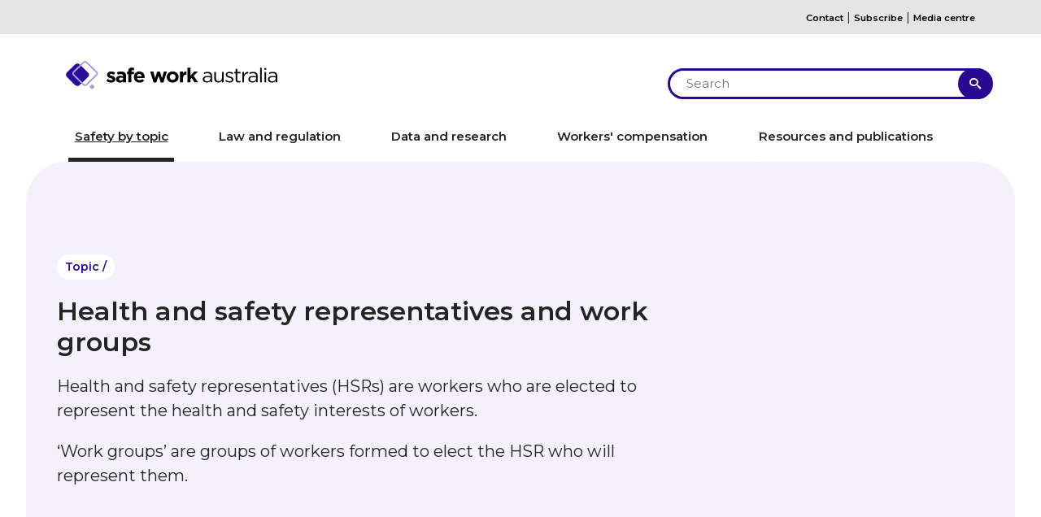

--- FILE ---
content_type: text/html; charset=UTF-8
request_url: https://www.safeworkaustralia.gov.au/safety-topic/managing-health-and-safety/consultation/health-and-safety-representatives-and-work-groups
body_size: 17214
content:
<!DOCTYPE html>
<html  lang="en" dir="ltr">
  <head>
      
     <style>
    @import url('https://fonts.googleapis.com/css2?family=Montserrat:wght@400;600&display=swap');
    </style>
    
    <meta charset="utf-8" />
<script async src="https://www.googletagmanager.com/gtag/js?id=G-391V8DCF5S"></script>
<script>window.dataLayer = window.dataLayer || [];function gtag(){dataLayer.push(arguments)};gtag("js", new Date());gtag("set", "developer_id.dMDhkMT", true);gtag("config", "G-391V8DCF5S", {"groups":"default","page_placeholder":"PLACEHOLDER_page_location"});gtag("config", "UA-84498814-1", {"groups":"default","page_placeholder":"PLACEHOLDER_page_path"});gtag('config', 'G-0XT7NFV9ZS', {'name': 'govcms'}); gtag('govcms.send', 'pageview', {'anonymizeIp': true})</script>
<meta name="description" content="Health and safety representatives (HSRs) are workers who are elected to represent the health and safety interests of workers. ‘Work groups’ are groups of workers formed to elect the HSR who will represent them." />
<link rel="canonical" href="https://www.safeworkaustralia.gov.au/safety-topic/managing-health-and-safety/consultation/health-and-safety-representatives-and-work-groups" />
<meta name="Generator" content="Drupal 10 (http://drupal.org) + GovCMS (http://govcms.gov.au)" />
<meta name="MobileOptimized" content="width" />
<meta name="HandheldFriendly" content="true" />
<meta name="viewport" content="width=device-width, initial-scale=1, shrink-to-fit=no" />
<meta http-equiv="x-ua-compatible" content="ie=edge" />
<link rel="icon" href="/sites/default/files/SWA_logo_primary_icononly_1.svg" type="image/svg+xml" />

    <title>- Health and safety representatives and work groups | Safe Work Australia</title>

    <link rel="stylesheet" media="all" href="/sites/default/files/css/css_9OGFwNX7RvIVacrJF0a2yzhrtMj7JxiEmj5LxkCvgo4.css?delta=0&amp;language=en&amp;theme=swa&amp;include=[base64]" />
<link rel="stylesheet" media="all" href="/sites/default/files/css/css_ULlbVzkA7GCMSVS1_vrV1NAy5KDoJ83iB4bBDrZyM5o.css?delta=1&amp;language=en&amp;theme=swa&amp;include=[base64]" />
<link rel="stylesheet" media="print" href="/sites/default/files/css/css_SPEN5EbdukAWl45yCIdg7UIdYCQ4ZZl-6fZePqtaiQs.css?delta=2&amp;language=en&amp;theme=swa&amp;include=[base64]" />

        <script src="https://kit.fontawesome.com/7e66c14497.js" crossorigin="anonymous"></script>
        <link rel="stylesheet" href="https://cdnjs.cloudflare.com/ajax/libs/font-awesome/6.3.0/css/all.min.css">
    <script src="https://www.google.com/recaptcha/api.js?hl=en&amp;render=explicit&amp;onload=drupalRecaptchaOnload" async defer></script>
  

    <!-- Meta Pixel Code -->
    <script>
      !function(f,b,e,v,n,t,s)
      {if(f.fbq)return;n=f.fbq=function(){n.callMethod?
      n.callMethod.apply(n,arguments):n.queue.push(arguments)};
      if(!f._fbq)f._fbq=n;n.push=n;n.loaded=!0;n.version='2.0';
      n.queue=[];t=b.createElement(e);t.async=!0;
      t.src=v;s=b.getElementsByTagName(e)[0];
      s.parentNode.insertBefore(t,s)}(window, document,'script',
      'https://connect.facebook.net/en_US/fbevents.js');
      fbq('init', '5476566285777205');
      fbq('track', 'PageView');
    </script>    
    <!-- End Meta Pixel Code --> 
    <!-- Meta Pixel Code Workers Comp Stigma Campaign -->
    <script>
      !function(f,b,e,v,n,t,s)
      {if(f.fbq)return;n=f.fbq=function(){n.callMethod?
      n.callMethod.apply(n,arguments):n.queue.push(arguments)};
      if(!f._fbq)f._fbq=n;n.push=n;n.loaded=!0;n.version='2.0';
      n.queue=[];t=b.createElement(e);t.async=!0;
      t.src=v;s=b.getElementsByTagName(e)[0];
      s.parentNode.insertBefore(t,s)}(window, document,'script',
      'https://connect.facebook.net/en_US/fbevents.js');
      fbq('init', '964232561681673');
      fbq('track', 'PageView');
    </script>    
    <!-- End Meta Pixel Code --> 
  </head>
  <body class="layout-one-sidebar layout-sidebar-first page-node-4663 path-safety-topic path-managing-health-and-safety path-consultation path-health-and-safety-representatives-and-work-groups node-type-topic_page adminimal path-node page-node-type-topic-page">
    <!-- Meta Pixel No Script Code -->   
    <noscript><img height="1" width="1" style="display:none" alt="Facebook Meta Pixel" src="https://www.facebook.com/tr?id=5476566285777205&ev=PageView&noscript=1" /></noscript>
    <!-- End Meta Pixel Not Script Code -->
    <!-- Meta Pixel No Script Code Workers Comp Stigma Campaign -->    
    <noscript><img height="1" width="1" style="display:none" alt="Facebook Meta Pixel"  src="https://www.facebook.com/tr?id=964232561681673&ev=PageView&noscript=1"/></noscript>
    <!-- End Meta Pixel No Script Code Workers Comp Stigma Campaign -->

    <a href="#main-content" class="visually-hidden focusable skip-link">
      Skip to main content
    </a>
    
      <div class="dialog-off-canvas-main-canvas" data-off-canvas-main-canvas>
    
      <div class="top">
      <div class="container">
          <section class="row region region-top">
    <div id="block-top" class="settings-tray-editable block-content-1_column block block-block-content block-block-content4d742f29-34df-48f0-90f6-1c81aa5f3008" data-drupal-settingstray="editable">
  
    
      
            <div class="clearfix text-formatted field field--name-body field--type-text-with-summary field--label-hidden field__item"><p><a href="/contact-us">Contact</a> | <a href="/subscribe">Subscribe</a> | <a href="/media-centre">Media centre</a></p>
</div>
      
  </div>

  </section>

      </div>
    </div>
  
      
<nav class="navbar navbar-expand-md navbar-light ">
  <div class="container-fluid navbar-inner">
    <div class="navbar-header container">
        <section class="row region region-navigation">
      <div class="col-sm">
          <a class="logo navbar-btn pull-left" href="/welcome" title="Home" rel="home">
        <img src="/sites/default/files/SWA_logo_Primary_Inline_2024_2.svg" alt="Home"/>
      </a>
              </div>
<div id="block-searchtop" class="settings-tray-editable block-content-1_column block block-block-content block-block-content61b708b8-1861-43cb-b5be-e88005684060" data-drupal-settingstray="editable">
  
    
      
            <div class="clearfix text-formatted field field--name-body field--type-text-with-summary field--label-hidden field__item"><form class="search" action="/search" method="get" id="search-top" accept-charset="UTF-8">
				<input class="top-search-input" type="text" id="edit-query" name="search" placeholder="Search" aria-label="search">
				<button data-drupal-selector="edit-submit-search" class="button js-form-submit form-submit btn-info btn" type="submit" id="edit-submit-search" value="Apply">Apply</button>
			</form></div>
      
  </div>

  </section>

      <div class="navbar-toggler-wrapper">
        <button class="navbar-toggler collapsed" type="button" data-bs-toggle="collapse" data-bs-target="#navbarSupportedContent" aria-controls="navbarSupportedContent" aria-expanded="false" aria-label="Toggle navigation">
          <span class="navbar-toggler-icon"></span>
        </button>
      </div>
    </div>
    <div class="collapse navbar-collapse" id="navbarSupportedContent">
      <div class="container">
                    <section class="row region region-navigation-collapsible">
    <nav role="navigation" aria-labelledby="block-mainnavigation-menu" id="block-mainnavigation" class="settings-tray-editable block block-menu navigation menu--main" data-drupal-settingstray="editable">
            
  <h2 class="visually-hidden" id="block-mainnavigation-menu">Main Navigation</h2>
  

        
              <ul region="navigation_collapsible" class="clearfix nav navbar-nav" data-component-id="swa:menu_main">
                                  <li class="nav-item menu-item--collapsed active">
                                      <a href="/safety-topic" class="nav-link active nav-link--safety-topic" data-drupal-link-system-path="node/3497">Safety by topic</a>
                      </li>
                            <li class="nav-item menu-item--collapsed">
                                      <a href="/law-and-regulation" class="nav-link nav-link--law-and-regulation" data-drupal-link-system-path="node/3750">Law and regulation</a>
                      </li>
                            <li class="nav-item menu-item--collapsed">
                                      <a href="/data-and-research" class="nav-link nav-link--data-and-research" data-drupal-link-system-path="node/3751">Data and research</a>
                      </li>
                            <li class="nav-item menu-item--collapsed">
                                      <a href="/workers-compensation" class="nav-link nav-link--workers-compensation" data-drupal-link-system-path="node/3752">Workers&#039; compensation</a>
                      </li>
                            <li class="nav-item">
                                      <a href="/resources-and-publications" class="nav-link nav-link--resources-and-publications" data-drupal-link-system-path="resources-and-publications">Resources and publications</a>
                      </li>
              </ul>
      



  </nav>
<nav role="navigation" aria-labelledby="block-mainnavigation-5-menu" id="block-mainnavigation-5" class="settings-tray-editable block block-menu navigation menu--main" data-drupal-settingstray="editable">
            
  <h2 class="visually-hidden" id="block-mainnavigation-5-menu">Main navigation</h2>
  

        
              <ul region="navigation_collapsible" class="clearfix nav navbar-nav" data-component-id="swa:menu_main">
                                  <li class="nav-item menu-item--expanded active dropdown">
                                      <div class="menu-item">
                <a href="/safety-topic" class="nav-link active dropdown-toggle nav-link--safety-topic" data-bs-toggle="dropdown" aria-expanded="false" aria-haspopup="true" data-drupal-link-system-path="node/3497">Safety by topic</a>
                <button class="expand" aria-expanded="false" aria-label="Toggle sub-navigation">
                  <i class="fa fa-chevron-down"></i>
                </button>
              </div>
                              <ul class="dropdown-menu">
                                    <li class="dropdown-item menu-item--collapsed">
                                      <a href="/safety-topic/hazards" class="nav-link--safety-topic-hazards" data-drupal-link-system-path="node/3754">Hazards</a>
                      </li>
                            <li class="dropdown-item menu-item--collapsed active">
                                      <a href="/safety-topic/managing-health-and-safety" class="active nav-link--safety-topic-managing-health-and-safety" data-drupal-link-system-path="node/3755">Managing health and safety</a>
                      </li>
                            <li class="dropdown-item menu-item--collapsed">
                                      <a href="/safety-topic/industry-and-business" class="nav-link--safety-topic-industry-and-business" data-drupal-link-system-path="node/3756">Industry and business</a>
                      </li>
              </ul>
      
                      </li>
                            <li class="nav-item menu-item--expanded dropdown">
                                      <div class="menu-item">
                <a href="/law-and-regulation" class="nav-link dropdown-toggle nav-link--law-and-regulation" data-bs-toggle="dropdown" aria-expanded="false" aria-haspopup="true" data-drupal-link-system-path="node/3750">Law and regulation</a>
                <button class="expand" aria-expanded="false" aria-label="Toggle sub-navigation">
                  <i class="fa fa-chevron-down"></i>
                </button>
              </div>
                              <ul class="dropdown-menu">
                                    <li class="dropdown-item">
                                      <a href="/law-and-regulation/codes-practice" class="nav-link--law-and-regulation-codes-practice" data-drupal-link-system-path="node/4297">Codes of Practice</a>
                      </li>
                            <li class="dropdown-item menu-item--collapsed">
                                      <a href="/law-and-regulation/legislation" class="nav-link--law-and-regulation-legislation" data-drupal-link-system-path="node/3502">Legislation</a>
                      </li>
                            <li class="dropdown-item menu-item--collapsed">
                                      <a href="/law-and-regulation/duties-under-whs-laws" class="nav-link--law-and-regulation-duties-under-whs-laws" data-drupal-link-system-path="node/3842">Duties under WHS laws</a>
                      </li>
                            <li class="dropdown-item">
                                      <a href="/law-and-regulation/history-model-whs-laws" class="nav-link--law-and-regulation-history-model-whs-laws" data-drupal-link-system-path="node/3506">History of the model WHS laws</a>
                      </li>
                            <li class="dropdown-item menu-item--collapsed">
                                      <a href="/law-and-regulation/model-whs-laws" class="nav-link--law-and-regulation-model-whs-laws" data-drupal-link-system-path="node/3841">Model WHS laws</a>
                      </li>
                            <li class="dropdown-item menu-item--collapsed">
                                      <a href="/law-and-regulation/whs-regulators-and-workers-compensation-authorities-contact-information" class="nav-link--law-and-regulation-whs-regulators-and-workers-compensation-authorities-contact-information" data-drupal-link-system-path="node/3657">WHS regulators and workers&#039; compensation authorities contact information</a>
                      </li>
              </ul>
      
                      </li>
                            <li class="nav-item menu-item--expanded dropdown">
                                      <div class="menu-item">
                <a href="/data-and-research" class="nav-link dropdown-toggle nav-link--data-and-research" data-bs-toggle="dropdown" aria-expanded="false" aria-haspopup="true" data-drupal-link-system-path="node/3751">Data and research</a>
                <button class="expand" aria-expanded="false" aria-label="Toggle sub-navigation">
                  <i class="fa fa-chevron-down"></i>
                </button>
              </div>
                              <ul class="dropdown-menu">
                                    <li class="dropdown-item menu-item--collapsed">
                                      <a href="/research-summit-2025" class="nav-link--research-summit-2025" data-drupal-link-system-path="node/5694">Research Summit 2025</a>
                      </li>
                            <li class="dropdown-item">
                                      <a href="/data-and-research/research-and-evaluation-strategy" class="nav-link--data-and-research-research-and-evaluation-strategy" data-drupal-link-system-path="node/5756">Research and Evaluation Strategy</a>
                      </li>
                            <li class="dropdown-item">
                                      <a href="https://data.safeworkaustralia.gov.au/about-data-website" class="nav-link-https--datasafeworkaustraliagovau-about-data-website">About our data</a>
                      </li>
                            <li class="dropdown-item">
                                      <a href="https://data.safeworkaustralia.gov.au/about/data-collection-and-privacy" class="nav-link-https--datasafeworkaustraliagovau-about-data-collection-and-privacy">Data collection and privacy</a>
                      </li>
                            <li class="dropdown-item">
                                      <a href="https://data.safeworkaustralia.gov.au/about/request-data" class="nav-link-https--datasafeworkaustraliagovau-about-request-data">Request Data</a>
                      </li>
                            <li class="dropdown-item">
                                      <a href="https://data.safeworkaustralia.gov.au/interactive-data" class="nav-link-https--datasafeworkaustraliagovau-interactive-data">Explore our data</a>
                      </li>
                            <li class="dropdown-item">
                                      <a href="https://data.safeworkaustralia.gov.au/insights/whs-data-reporting" class="nav-link-https--datasafeworkaustraliagovau-insights-whs-data-reporting">WHS data reporting</a>
                      </li>
                            <li class="dropdown-item">
                                      <a href="https://data.safeworkaustralia.gov.au/interactive-data" class="nav-link-https--datasafeworkaustraliagovau-interactive-data">Research by industry or topic</a>
                      </li>
                            <li class="dropdown-item">
                                      <a href="https://data.safeworkaustralia.gov.au/interactive-data/topic/national-return-work-survey" class="nav-link-https--datasafeworkaustraliagovau-interactive-data-topic-national-return-work-survey">Return to work</a>
                      </li>
                            <li class="dropdown-item">
                                      <a href="https://data.safeworkaustralia.gov.au/interactive-data/topic/key-whs-statistics" class="nav-link-https--datasafeworkaustraliagovau-interactive-data-topic-key-whs-statistics">Work-related diseases</a>
                      </li>
                            <li class="dropdown-item">
                                      <a href="https://data.safeworkaustralia.gov.au/interactive-data/topic/preliminary-fatalities-2023" class="nav-link-https--datasafeworkaustraliagovau-interactive-data-topic-preliminary-fatalities-2023">Work-related fatalities</a>
                      </li>
                            <li class="dropdown-item">
                                      <a href="https://data.safeworkaustralia.gov.au/interactive-data/topic/key-whs-statistics" class="nav-link-https--datasafeworkaustraliagovau-interactive-data-topic-key-whs-statistics">Work-related injuries</a>
                      </li>
              </ul>
      
                      </li>
                            <li class="nav-item menu-item--expanded dropdown">
                                      <div class="menu-item">
                <a href="/workers-compensation" class="nav-link dropdown-toggle nav-link--workers-compensation" data-bs-toggle="dropdown" aria-expanded="false" aria-haspopup="true" data-drupal-link-system-path="node/3752">Workers&#039; compensation</a>
                <button class="expand" aria-expanded="false" aria-label="Toggle sub-navigation">
                  <i class="fa fa-chevron-down"></i>
                </button>
              </div>
                              <ul class="dropdown-menu">
                                    <li class="dropdown-item">
                                      <a href="/workers-compensation/national-policy-approach-gig-economy" class="nav-link--workers-compensation-national-policy-approach-gig-economy" data-drupal-link-system-path="node/5863">National policy approach to workers’ compensation and the gig economy</a>
                      </li>
                            <li class="dropdown-item menu-item--collapsed">
                                      <a href="/workers-compensation/comparing-workers-compensation-australia" class="nav-link--workers-compensation-comparing-workers-compensation-australia" data-drupal-link-system-path="node/3868">Comparing workers&#039; compensation in Australia and New Zealand</a>
                      </li>
                            <li class="dropdown-item menu-item--collapsed">
                                      <a href="/workers-compensation/national-return-work-strategy" class="nav-link--workers-compensation-national-return-work-strategy" data-drupal-link-system-path="node/3870">National Return to Work Strategy</a>
                      </li>
                            <li class="dropdown-item">
                                      <a href="/workers-compensation/list-deemed-diseases-australia" class="nav-link--workers-compensation-list-deemed-diseases-australia" data-drupal-link-system-path="node/4871">Deemed diseases</a>
                      </li>
                            <li class="dropdown-item">
                                      <a href="/workers-compensation/permanent-impairment" class="nav-link--workers-compensation-permanent-impairment" data-drupal-link-system-path="node/4872">Permanent impairment</a>
                      </li>
                            <li class="dropdown-item">
                                      <a href="/workers-compensation/workers-compensation-psychological-injuries" class="nav-link--workers-compensation-workers-compensation-psychological-injuries" data-drupal-link-system-path="node/4006">Workers&#039; compensation for psychological injury</a>
                      </li>
                            <li class="dropdown-item menu-item--collapsed">
                                      <a href="/workers-compensation/workers-compensation-stigma" class="nav-link--workers-compensation-workers-compensation-stigma" data-drupal-link-system-path="node/5040">Workers’ compensation stigma</a>
                      </li>
                            <li class="dropdown-item">
                                      <a href="/workers-compensation/resources" class="nav-link--workers-compensation-resources" data-drupal-link-system-path="node/4873">Workers&#039; compensation resources</a>
                      </li>
              </ul>
      
                      </li>
                            <li class="nav-item">
                                      <a href="/resources-and-publications" class="nav-link nav-link--resources-and-publications" data-drupal-link-system-path="resources-and-publications">Resources and publications</a>
                      </li>
              </ul>
      



  </nav>

  </section>

              </div>
    </div>
  </div>
</nav>
  
              <div class="megamenu">  <section class="row region region-megamenu">
    <div id="block-menublock1" class="settings-tray-editable block-content-menu_block block block-block-content block-block-contentc6137041-9341-4337-9306-32a1d3336f33" data-drupal-settingstray="editable">
  
    
      
            <div class="clearfix text-formatted field field--name-body field--type-text-with-summary field--label-hidden field__item"><div class="mega-menu">
    <div class="mega-menu-col-1">
        <h3>Hazards</h3>
        <ul>
            <li><a href="/safety-topic/hazards/lifting-pushing-and-pulling-manual-tasks">Lifting, pushing and pulling</a></li>
            <li><a href="/safety-topic/managing-health-and-safety/mental-health/psychosocial-hazards">Psychosocial hazards</a></li>
            <li><a href="/safety-topic/hazards/working-heights">Working at heights</a></li>
            <li><a href="/safety-topic/hazards/chemicals">Chemicals</a></li>
            <li><a href="/node/5811">Silica</a></li>
        </ul>
        <p class="see-more"><a href="/safety-topic/hazards/">See more</a></p>
    </div>
    <div class="mega-menu-col-2">
        <h3>Managing health and safety</h3>
        <ul>
            <li><a href="/node/3805">Identify, assess and control hazards</a></li>
            <li><a href="/node/3766">Safety data sheets</a></li>
            <li><a href="/safety-topic/managing-health-and-safety/personal-protective-equipment-ppe">Personal protective equipment</a></li>
            <li><a href="/node/3801">Emergency plans and procedures</a></li>
            <li><a href="/safety-topic/managing-health-and-safety/incident-reporting">Incident reporting</a></li>
        </ul>
        <p class="see-more"><a href="/safety-topic/managing-health-and-safety">See more</a></p>
    </div>
    <div class="mega-menu-col-3">
        <h3>Industry and business</h3>
        <ul>
            <li><a href="/safety-topic/industry-and-business/construction">Construction</a></li>
            <li><a href="/safety-topic/industry-and-business/small-business">Small business</a></li>
            <li><a href="/safety-topic/industry-and-business/agriculture">Agriculture</a></li>
            <li><a href="/safety-topic/industry-and-business/transport">Transport</a></li>
            <li><a href="/node/4512">Gig economy</a></li>
        </ul>
        <p class="see-more"><a href="/safety-topic/industry-and-business">See more</a></p>
    </div>
    <div class="mega-menu-col-4">
        <p>The Commonwealth, states and territories <span>regulate and enforce</span> WHS laws.</p>
        <p class="blue-button"><a href="/node/3657">Find your Regulator</a></p>
    </div>
</div></div>
      
  </div>
<div id="block-menublock2" class="settings-tray-editable block-content-menu_block block block-block-content block-block-content832fb746-7379-473c-82ca-e4e6ae8654f8" data-drupal-settingstray="editable">
  
    
      
            <div class="clearfix text-formatted field field--name-body field--type-text-with-summary field--label-hidden field__item"><div class="mega-menu">
    <div class="mega-menu-col-1">
        <h3>Model WHS Laws</h3>
        <p>We created the model WHS laws in 2011.</p>
        <p class="see-all"><a href="/law-and-regulation/model-whs-laws">See all</a></p>
    </div>
    <div class="mega-menu-col-2">
        <ul>

            <li><a href="/node/3841">Model WHS Act</a></li>
            <li><a href="/node/947">Model WHS Regulations</a></li>
            <li><a href="/node/3842">Duties under Model WHS laws</a></li>
        </ul>
    </div>
    <div class="mega-menu-col-3">
        <ul>
            <li><a href="/node/4297">Codes of Practice</a></li>
            <li><a href="/node/3502">Legislation</a></li>
        </ul>
    </div>
    <div class="mega-menu-col-4">
        <div class="blue-box">
            <p>WHS laws in your <span>jurisdiction</span></p>
            <p class="read-review"><a href="/node/3657">Contact your regulator</a></p>
        </div>
    </div>
</div></div>
      
  </div>
<div id="block-menublock3" class="settings-tray-editable block-content-menu_block block block-block-content block-block-contentea4a008c-0e48-4836-8798-0be4ee482d10" data-drupal-settingstray="editable">
  
    
      
            <div class="clearfix text-formatted field field--name-body field--type-text-with-summary field--label-hidden field__item"><div class="mega-menu">
    <div class="mega-menu-col-1">
        <h3>Data and Research</h3>
        <p>We collect, analyse and publish data and information on work health and safety and workers' compensation.</p>
        <p class="see-our-data"><a href="https://data.safeworkaustralia.gov.au/" target="_blank">See our data</a></p>
    </div>
    <div class="mega-menu-col-2">
        <ul>
            <li><a href="https://data.safeworkaustralia.gov.au/interactive-data/topic/preliminary-fatalities-2024" target="_blank">Work-related fatalities</a></li>
            <li><a href="https://data.safeworkaustralia.gov.au/interactive-data/topic/workers-compensation" target="_blank">Work-related injuries</a></li>
            <li><a href="https://data.safeworkaustralia.gov.au/interactive-data/topic/key-whs-statistics" target="_blank">Work-related diseases</a></li>
            <li><a href="https://data.safeworkaustralia.gov.au/interactive-data/topic/national-return-work-survey" target="_blank">Return to Work</a></li>
            
        </ul>
    </div>
    <div class="mega-menu-col-3">
        <ul>
            <li><a href="https://data.safeworkaustralia.gov.au/interactive-data" target="_blank">Explore our data</a></li>
            <li><a href="https://data.safeworkaustralia.gov.au/about-data-website" target="_blank">About our data</a></li>
            <li><a href="https://data.safeworkaustralia.gov.au/interactive-data/whs-data-reporting" target="_blank">WHS data reporting</a></li>
            <li><a href="https://data.safeworkaustralia.gov.au/insights" target="_blank">Insights</a></li>
        </ul>
    </div>
    <div class="mega-menu-col-4">
        <div class="blue-box">
            <p>See our latest <br /><span>Key work health and safety statistics</span></p>
            <p class="explore-our-data"><a href="https://data.safeworkaustralia.gov.au/insights/key-whs-stats-2024" target="_blank">explore our data</a></p>
        </div>
    </div>
</div></div>
      
  </div>
<div id="block-menublock4" class="settings-tray-editable block-content-menu_block block block-block-content block-block-content358a5920-20a8-478b-a406-e9527331591c" data-drupal-settingstray="editable">
  
    
      
            <div class="clearfix text-formatted field field--name-body field--type-text-with-summary field--label-hidden field__item"><div class="mega-menu">
    <div class="mega-menu-col-1">
        <h3>Workers' Compensation</h3>
        <p>We develop national policy and strategy about workers' compensation.</p>
        <p class="see-all"><a href="/node/3752">See all</a></p>
    </div>
    <div class="mega-menu-col-2">
        <ul>
            <li><a href="/node/3752">Workers’ compensation</a></li>
            <li><a href="/node/5863">National policy approach to workers’ compensation and the gig economy</a></li>
            <li><a href="/node/3868">Comparing workers' compensation in Australia and New Zealand</a></li>
            <li><a href="/node/3870">National Return to Work Strategy</a></li>  
        </ul>
    </div>
    <div class="mega-menu-col-3">
        <ul>
            <li><a href="/node/4871">Deemed diseases</a></li>
            <li><a href="/node/4872">Permanent impairment</a></li>        
            <li><a href="/node/4006">Workers' compensation for psychological injury</a></li>
            <li><a href="/node/5040">Workers’ compensation stigma</a></li>
            <li><a href="/node/4873">Resources</a></li>
        </ul>
    </div>
    <div class="mega-menu-col-4">
        <div class="blue-box" style="background-color:#5dc0d3;">
            <img src="/sites/default/files/2021-11/NRTWS%20Logo%20Reversed-04-01.png" alt="National Return to Work Strategy" class="img-responsive">
            <p class="read-the-strategy"><a href="/node/3870">Read the Strategy</a></p>
        </div>
    </div>
</div></div>
      
  </div>
<div id="block-menublock5" class="settings-tray-editable block-content-menu_block block block-block-content block-block-contentb415230b-d24f-4601-b3c2-1f394f67c1df" data-drupal-settingstray="editable">
  
    
      
            <div class="clearfix text-formatted field field--name-body field--type-text-with-summary field--label-hidden field__item"><div class="mega-menu">
    <div class="mega-menu-col-1">
        <h3>Resources and Publications</h3>
        <p>We publish a wide range of resources covering many work health and safety topics.</p>
        <p class="see-all"><a href="/resources-and-publications">See all</a></p>
    </div>
    <div class="mega-menu-col-2">
        <ul>
            <li><a href="/resources-and-publications?f%5B0%5D=resource_document_type%3AGuide">Guides</a></li>
            <li><a href="/node/4297">Codes of practice</a></li>
            <li><a href="/resources-and-publications?f%5B0%5D=resource_document_type%3AVideo%20and%20audio">Video and audio</a></li>
            <li><a href="/resources-and-publications?f%5B0%5D=resource_document_type%3AReports">Reports</a></li>
            <li><a href="/node/3695">Corporate publications</a></li>
            <li><a href="/resources-and-publications?f%5B0%5D=resource_document_type%3AResources">Resources</a></li>
        </ul>
    </div>
    <div class="mega-menu-col-3">
<h3>Media centre</h3>
        <ul>
<li><a href="/media-centre/campaigns">Campaigns</a></li>
<li><a href="/media-centre/media-releases">Media releases</a></li>
<li><a href="/media-centre/news">News</a></li>
<li><a href="/media-centre/news-update">News update</a></li>
</ul>
    </div>
    <div class="mega-menu-col-4">
        <div class="blue-box">
            <p>Read our <span>Codes of Practice</span></p>
            <p class="read-the-codes"><a href="/node/4297">read the codes</a></p>
        </div>
    </div>
</div></div>
      
  </div>

  </section>
</div>
          <a id="main-content"></a>
                             <div class="banner">  <section class="row region region-banner">
    <div class="views-element-container settings-tray-editable block block-views block-views-blocknode-header-block-1" id="block-views-block-node-header-block-1" data-drupal-settingstray="editable">
  
    
      <div class="form-group"><div class="view view-node-header view-id-node_header view-display-id-block_1 js-view-dom-id-9d2f8fec927f76940fa165b9a79997184b2fb4db0dae08e9fa016d6b113effd4">
  
    
      
      <div class="view-content row">
      




  

    <div class="header-banner">
  <div class="container">
      <div class="row">
        <div class="banner-inner">

                       <span class="banner-breadcrumb">Topic / </span>
          
          
          
          
          <h1>Health and safety representatives and work groups</h1>
          <p></p>

                      <p><p>Health and safety representatives (HSRs) are workers who are elected to represent the health and safety interests of workers.&nbsp;</p>

<p>‘Work groups’ are groups of workers formed to elect the HSR who will represent them.</p>
</p>
          
        </div>
      </div>
    </div>
    <div class="node-banner" style="background-image: url('');">
    
        <div class="node-banner featured-image" style="background-image: url();">
          </div>
  </div>

    </div>
  
          </div>
</div>

  </div>

  </section>
</div>
                  
                              <div class="container">
            <div class="row">
              <div class="col-sm">
                  <div id="block-swa-breadcrumbs" class="settings-tray-editable block block-system block-system-breadcrumb-block" data-drupal-settingstray="editable">
  
    
      
  <ol class="breadcrumb">
          <li >
                  <a href="/">Home</a>
              </li>
          <li >
                  <a href="/safety-topic">Safety by topic</a>
              </li>
          <li >
                  <a href="/safety-topic/managing-health-and-safety">Managing health and safety</a>
              </li>
          <li >
                  <a href="/safety-topic/managing-health-and-safety/consultation">Consultation</a>
              </li>
          <li >
                  Health and safety representatives and work groups
              </li>
      </ol>

  </div>


              </div>
            </div>
          </div>
              
  <div role="main" class="main-container container js-quickedit-main-content">
    <div class="row">
                              <aside class="sidebar-first col-md-4 col-lg-3" role="complementary">
              <nav role="navigation" aria-labelledby="block-mainnavigation-6-menu" id="block-mainnavigation-6" class="settings-tray-editable block block-menu navigation menu--main" data-drupal-settingstray="editable">
      
  <h2 id="block-mainnavigation-6-menu">safety-topic </h2>
  

        
              <ul region="sidebar_first" class="clearfix nav navbar-nav" data-component-id="swa:menu_main">
                                  <li class="nav-item">
                                      <a href="/safety-topic/managing-health-and-safety/consultation/whs-duties-consultation" class="nav-link nav-link--safety-topic-managing-health-and-safety-consultation-whs-duties-consultation" data-drupal-link-system-path="node/4667">WHS duties – Consultation</a>
                      </li>
                            <li class="nav-item">
                                      <a href="/safety-topic/managing-health-and-safety/consultation/how-consult-workers" class="nav-link nav-link--safety-topic-managing-health-and-safety-consultation-how-consult-workers" data-drupal-link-system-path="node/4662">How to consult with workers</a>
                      </li>
                            <li class="nav-item active">
                                      <a href="/safety-topic/managing-health-and-safety/consultation/health-and-safety-representatives-and-work-groups" class="nav-link active nav-link--safety-topic-managing-health-and-safety-consultation-health-and-safety-representatives-and-work-groups is-active" data-drupal-link-system-path="node/4663" aria-current="page">Health and safety representatives and work groups</a>
                      </li>
                            <li class="nav-item">
                                      <a href="/safety-topic/managing-health-and-safety/consultation/health-and-safety-committees" class="nav-link nav-link--safety-topic-managing-health-and-safety-consultation-health-and-safety-committees" data-drupal-link-system-path="node/4664">Health and safety committees</a>
                      </li>
                            <li class="nav-item">
                                      <a href="/safety-topic/managing-health-and-safety/consultation/consulting-cooperating-and-coordinating-activities-other-duty-holders" class="nav-link nav-link--safety-topic-managing-health-and-safety-consultation-consulting-cooperating-and-coordinating-activities-other-duty-holders" data-drupal-link-system-path="node/4665">Consulting, cooperating and coordinating</a>
                      </li>
                            <li class="nav-item">
                                      <a href="/safety-topic/managing-health-and-safety/consultation/resources" class="nav-link nav-link--safety-topic-managing-health-and-safety-consultation-resources" data-drupal-link-system-path="node/4829">Resources</a>
                      </li>
              </ul>
      



  </nav>
<div class="views-element-container settings-tray-editable block block-views block-views-blockconsultations-block-2" id="block-views-block-consultations-block-2" data-drupal-settingstray="editable">
  
    
      <div class="form-group"><div class="view view-consultations view-id-consultations view-display-id-block_2 js-view-dom-id-6da68b3561843e938e5669da9afcbbd556050af82c879e8c8df62a29276921c1">
  
    
      
      <div class="view-content row">
          <div>
    <div class="consultation-box">

<i class="far fa-comment-alt"></i>

<h2>Current Consultations</h2>

<p>Best practice review</p>
<p class="button red"><a href="https://consult.swa.gov.au/best-practice-review">Have your say</a></p> 
<p class="button white"> <a href="/access-information/public-consultations">See all</a></p>
</div>
  </div>

    </div>
  
          </div>
</div>

  </div>


          </aside>
              
                  <section class="main-content col order-last col-md-8 col-lg-9" id="content" role="main">

                
                
                            <div data-drupal-messages-fallback class="hidden"></div><div id="block-customcss" class="settings-tray-editable block-content-1_column block block-block-content block-block-content3ee02669-4a5a-4b83-a0c4-418ebf341d0e" data-drupal-settingstray="editable">
  
    
      
            <div class="clearfix text-formatted field field--name-body field--type-text-with-summary field--label-hidden field__item"><style>
/*.dropdown-toggle .caret {
   width: 10px;
height: 10px;
clear: both;
}
h2.navBar a {
    color: #242424;
}
.dropdown-toggle .caret {
    width: 30px;
    height: 30px;
    clear: both;
    position: relative;
    float: right;
    border: none;
}
span.caret:before {
    width: 0;
    height: 0;
    border-top: 5px solid transparent;
    border-left: 5px solid #000;
    border-bottom: 5px solid transparent;
    content: '';
    position: absolute;
    transform: rotate(90deg);
    top: 9px;
    right: 11px;
}
.dropdown-toggle .caret:hover {
    background: #a1bdce;
    transition: .2s;
}
li.expanded.dropdown.active.active-trail .dropdown-menu {
    display: block;
}
a.dfn {
    padding: 0 3px 0 0;
}
.path-media-centre .dropdown-toggle .caret {
    display: none !important;
}
.path-media-centre li.expanded.dropdown.active.active-trail .dropdown-menu{
display: none;
}
.view-id-search .view-content .views-row {
    padding: 10px 0 7.5em 0;
}
.path-resources-and-publications .view-id-search .view-content .views-row {
    padding: 1.5em 0;
}
.region-footer .dropdown-menu > li > a {
    padding: 3px 15px;
}
.region-footer .nav > li > a {
    padding: 10px 15px;
    font-weight: 600;
}
.view-header a#uncheck-all-resources,
.view-header a#uncheck-all-clearlungs,
.view-header a#uncheck-all-search {
    background: none;
    color: inherit;
    width: auto;
    display: flex;
}
.view-header a#uncheck-all-resources::before,
.view-header a#uncheck-all-clearlungs::before,
.view-header a#uncheck-all-search::before {
    content: "\f00d";
    font-family: 'FontAwesome';
    padding-right: 5px;
}
.view-header a#uncheck-all-resources::after,
.view-header a#uncheck-all-clearlungs::after,
.view-header a#uncheck-all-search::after {
    content: "";
}
.view-id-search.media .views-field.views-field-field-thumbnail {
    float: left;
    padding-right: 1em;
}
.view-id-search.media .views-field.views-field-body {
    clear: none;
}
.view-id-search.media .views-field.views-field-field-publication-date{
  float: none;
padding-left: 0;
}
.views-field.views-field-view-node a {
    border: solid;
    background: #E80C30;
    color: #fff;
    padding: 0.5em 1em;
    display: inline-block;
    border-radius: 6px;
}
.path-media-centre li.expanded.dropdown.active.active-trail .dropdown-menu {
    display: block;
}
.path-media-centre .region-sidebar-first li.expanded.dropdown.active.active-trail .dropdown-menu {
    display: none;
}
dfn {
    cursor: help;
    border-bottom: 1px dotted #818a91;
    text-decoration: none;
}
.view-header li.facet-item.facet-header {
    display: block !important;
padding: 4px 0;
}
li.facet-item.facet-header input {
    display: none;
}
li.facet-item.facet-header label::before {
    content: "\f00d";
    font-family: 'FontAwesome';
    padding-right: 1px;
font-size: 13px;
}
.path-search .view-header {
    margin: 20px 0;
    display: flex;
    flex-wrap: wrap;
}
.view-header li.facet-item.facet-header label{
font-weight: normal;
font-size: 14px;
    border: solid 1px;
    padding: 2px 10px;
    margin-right: 5px;
curser: pointer;
}
.node-type-document .node-banner.featured-image {
    display: none;
}
.header-banner h1 {
    width: 50%;
}*/

ul.social-icons-footer > li > a[href*="instagram"]{
    display: inline-block;
    width: 35px;
    height: 35px;
    overflow: hidden;
}

ul.social-icons-footer > li > a[href*="instagram"]::before {
        display: inline-block;
    font-size: 1.25em;
    width: 35px;
    text-align: center;
    height: 35px;
    line-height: 38px;
    border-radius: 25px;
    font-family: FontAwesome;
    background-color: #ffffff;
    content: "\f16d";
}

.dropdown-menu {
position: static!important;
}

/* event page */
.sub-other-list {
    display: flex;
    flex-direction: column;
    justify-content: flex-start!important;
    flex: 0 0 47%;
}

.sub-other-list div {
    display: block!important;
}

.sub-other-list label {
    font-weight: 900;
}

.sub-other-list div label {
    font-weight: 300;
}

.event-quote img {
    border-radius: 125px;
    object-fit: cover;
    height: 230px;
    object-position: top;
}

.event-quote blockquote {
    border-left: 5px solid grey;
    padding-left: 25px;
    margin-top: 25px;

}

.event-quote blockquote p {
        font-size: 1.25rem!important;
}

.iframe-container {
  position: relative;
  overflow: hidden;
  display:block;
  width: 100%;
  padding-top: 80%; /* 16:9 Aspect Ratio (divide 9 by 16 = 0.5625) */
border-radius: 1rem;
}

/* Then style the iframe to fit in the container div with full height and width */
.responsive-iframe {
  position: absolute;
  top: 0;
  left: 0;
  bottom: 0;
  right: 0;
  width: 100%;
  height: 100%;
  display:block;
}

.event-sub {
    background: #f4f1fd;
    padding: 2rem;
    border-radius: 2rem;
}

.event-sub div, .event-sub div input {
    width: 100%;
}

.event-sub fieldset p label {
    display:none;
    margin: -1rem;
    height: 0px;
}

.event-sub fieldset label {
    margin-left: 10px;
}

.event-sub button {
    width: 100%;
    background: #11043d;
    border: none;
    color: white;
}

.event-sub input#fieldName, .event-sub input#fieldEmail {
    flex: 0 0 100%!important;
}

.event-sub input#\37 199223 {display: block;flex: none;}

.external::after {
    content: "\f08e";
    font-family: 'FontAwesome';
    font-size: 10px;
    padding-left: 4px;
    padding-right: 0;
}
.page-node-5694 .header-banner {
    background-image: url(/sites/default/files/2025-11/swa_2025_7100.jpg);
    background-position:center;
    background-size: cover;
    padding: 5vh 0;
    padding-top:40vh;
}

.page-node-5694 .node-banner {
    display:none;
}

.page-node-5694 .header-banner .banner-inner {
    padding: 3rem;
    background: #010012;
    border-radius: 2rem;
    color:white;
}

.full-width  {
    background: #010012;
    color: white;
    margin: auto;
    margin: 5rem calc(50% - 50vw) 2rem;
    padding: 3rem calc(50vw - 50%);
}

.page-node-5694 div#emCarousel:before {
    content: "Photos from the Summit";
    position: absolute;
    z-index: 2;
    background: white;
    top: 2rem;
    left: 2rem;
    border-radius: 2rem;
    padding: 0.5rem 1rem;
    font-weight: 600;
    font-size: 20px;
    margin-bottom:3rem;
}

.row.vid-gallery div {
    margin-bottom: 2rem;
}

.page-node-5694 div#emCarousel:before {
    content: "Photos from the Summit";
    position: absolute;
    z-index: 2;
    background: white;
    top: 2rem;
    left: 2rem;
    border-radius: 2rem;
    padding: 0.5rem 1rem;
    font-weight: 600;
    font-size: 20px;
    margin-bottom: 3rem;
}
div#emCarousel img {
    height: 65vh;
    object-fit: cover;
    width: 95vw;
    border-radius: 2rem;
}
.path-evidence-matters .header-banner {
    background: #dfe8ac;
}

.path-evidence-matters .node-banner.featured-image {
    border: 20px solid #dfe8ac;
max-width: 30vw;
}


.page-node-5900 .header-banner {
    background: #dfe8ac;
    background-image: url(/sites/default/files/2025-11/em_bkg_grn_lg.png);
    background-position: right;
    background-size: 85%;
    background-repeat: no-repeat;
}

.page-node-5900 .node-banner.featured-image {
    border: unset;
    width: 38vw;
	}

a.local.purple-pill {
    display: inline-block;
    padding: 5px 10px;
    margin: 5px;
    background: #ece7fd;
    border-radius: 50px;
    width: fit-content;
    color: #290991;
}

.ceoMsg.row {
    background: #10043b;
    color: white;
    margin: auto;
    margin: 5rem calc(50% - 50vw) 2rem;
    padding: 3rem calc(50vw - 50%);
}

.ceoMsg.row img {
    height: 45vh;
    object-fit: cover;
    border-radius: 2rem;
    margin-top: -6rem;
    margin-bottom: 2rem;
}

.feature-article.row img {
    height: 45vh;
    object-fit: cover;
    border-radius: 2rem;
    margin-bottom: 2rem;
}

.feature-article.row {
    align-items: center;
    padding:0 1rem;
}

.feature-article.row div:last-child{
    padding:0 3rem;
}

p.green-pill {
    display: inline-block;
    padding: 5px 10px;
    margin-bottom: 2rem;
    background: #eef3d4;
    border-radius: 50px;
    width: fit-content;
    color: #485115;
}

.feature-article.row h2 a, .nonfeaturearticles h3 a  {
    text-decoration:none;
    color: black;
}

.feature-article.row a.articlelink, .nonfeaturearticles a.articlelink {display: inline-block;padding: 5px 10px;margin-top: 2rem;border: 1px solid #485115;border-radius: 50px;width: fit-content;color: #485115;font-weight: 600;}

.feature-article.row a.articlelink:after {
    content:"\f061";
    font-family:fontawesome;
    margin-left:1rem;
}

.feature-article.research.row img, .feature-article.data.row img {
    height: 20vh;
}

.feature-article.research.row div:last-child {
    padding:0;
}



.sectionhead {
    display: block;
    padding: 5rem;
    background: #dfe8ac;
    border-radius: 2rem;
    margin-bottom: 2rem;
    background-image: url(/sites/default/files/2025-11/em_bkg_grn_lg.png);
    background-position: right;
    background-size: 85%;
    background-repeat: no-repeat;
}

.view-evidence-matters-hub.view-display-id-block_1 .view-content.row {
    margin: 3rem 0;
}

.researchFA.views-row {
    margin: 2rem 0;
}

.view-display-id-block_3 .researchFA {
    flex: 0 0 33%;
}

.nonfeaturearticles img {
    height: 20vh;
    object-fit: cover;
    border-radius: 1.5rem;
    margin-bottom: 1.5rem;
    border: 10px solid #dfe8ac;
}
.quote .blockquote {
    margin-left: 1rem;
    padding-left: 2rem;
    border-left: 2px solid navy;
    }

.quote .blockquote p {
    font-size: 1.25rem!important;
}

ul.emStats {
    list-style: none;
    padding: unset;
    display: flex;
    flex-wrap: wrap;
}

ul.emStats li {
    flex: 1 0 30%;
    padding: 2rem;
    margin-right: 1rem;
    border: 2px solid #dfe8ac;
    border-radius: 1.5rem;
margin-bottom: 1rem;
}

ul.emStats li:before{
    content:"\f200";
    font-family: fontawesome;
    display: block;
    font-size: 1.25rem;
    margin-bottom: 1rem;
    color: #dfe8ac;
}

ul.emStats li:nth-child(3n) {
    margin-right: 0;
    
}

</style></div>
      
  </div>
<div id="block-searchicon-2" class="settings-tray-editable block-content-1_column block block-block-content block-block-content7e567afd-7ebc-4fc5-ac85-e5b6932a8d59" data-drupal-settingstray="editable">
  
    
      
            <div class="clearfix text-formatted field field--name-body field--type-text-with-summary field--label-hidden field__item"><form class="search" action="/search" method="get" id="search" accept-charset="UTF-8">
				<input class="top-search-input" type="text" id="top-edit-query" name="search" placeholder="Search" aria-label="search">
				<input type="submit" id="top-search-submit-id" value="Search" class="top-search-submit">
				<i class="fa fa-search" aria-hidden="true" style=""></i>
			</form></div>
      
  </div>
<div id="block-sf-content" class="block block-system block-system-main-block">
  
    
      <article class="topic-page full clearfix">

    
        

    
    <div class="content">

        

        
        
            <div class="clearfix text-formatted field field--name-field-content field--type-text-long field--label-hidden field__item"><p>Any worker (or group of workers) may ask the person conducting a business or undertaking (PCBU) for an HSR to be elected to represent them on work health and safety matters.&nbsp;</p><p>It is not mandatory for a business or undertaking to have an HSR, unless requested by workers.&nbsp;</p><p>If a worker makes this request, a work group or groups must be formed.&nbsp;</p><h2>Forming work groups</h2><p>Work groups are formed by negotiation&nbsp;and agreement between:</p><ul><li>the PCBU, and</li><li>the workers who are proposed to form the work group (or their representatives).&nbsp;</li></ul><p>Negotiations need to decide:</p><ul><li>the number and composition of work group/s</li><li>the number of HSRs and deputy HSRs (if any) to be elected, and</li><li>the workplace/s to which the work groups will apply (if there is more than one workplace).</li></ul><p>When negotiating work groups there are a range of matters that must be considered, including:</p><ul><li>the number of workers</li><li>the views of workers</li><li>the diversity of workers</li><li>the different types of work</li><li>the different types of work carried out by the workers</li><li>the areas or places where each type of work is carried out</li><li>the nature of any hazards and risks</li><li>the nature of the engagement of workers, e.g. employees or contractors</li><li>the&nbsp;pattern of work, e.g. full-time, part-time, casual, short-term or seasonal work, and</li><li>the times work is carried out, e.g. night shifts or rotating rosters.&nbsp;</li></ul><p>Negotiations must aim to ensure workers’ health and safety interests are well represented and each worker can easily access their HSR.</p><p>If negotiations fail, any person (who is or would be a party to the negotiations) may ask the regulator to appoint an inspector to assist the negotiations or make a decision.</p><p>Work group negotiations might need to involve multiple PCBUs if workers carry out work for different businesses or undertakings. For example:</p><ul><li>construction sites where workers of different contractors and sub-contractors work for a principal contractor</li><li>labour hire arrangements where workers work for the on-hire agency and the host business.</li></ul><p>More detailed information on forming work groups can be found in the <a href="/doc/work-groups-fact-sheet" data-entity-type="node" data-entity-uuid="f798637f-26ff-48fe-aebb-9f7879222f3d" data-entity-substitution="canonical" title="Work Groups fact sheet">Work Groups fact sheet</a> and the <a href="/doc/worker-representation-and-participation-guide" data-entity-type="node" data-entity-uuid="8ed2d024-f467-44a2-b441-ec1dac71f093" data-entity-substitution="canonical" title="Worker representation and participation guide">Worker representation and participation guide</a>.</p><h2>Electing health and safety representatives</h2><p>Workers in the work group can decide how the HSR elections will be conducted. It may be informal, for example with a show of hands, or it may involve a more formal process such as the use of ballots.&nbsp;</p><p>If the majority of workers in a work group agree, the election may be conducted with the assistance of a union or other organisation or person.</p><p>As a PCBU, you must provide the resources, facilities and assistance that are reasonable for the HSR elections to be conducted.&nbsp;</p><p>You must also take all reasonable steps to ensure:</p><ul><li>all relevant PCBUs and workers in the work group are informed of the election date as soon as possible</li><li>all workers in the work group have the opportunity to nominate for the position of HSR or deputy HSR, and vote in the election, and</li><li>all relevant PCBUs and workers in the work group are informed of the election outcome.</li></ul><p>An election is not necessary if the number of candidates for an HSR position equals the number of vacancies. For example, if you have one HSR position for a work group and only one candidate.</p><h2>The role of health and safety representatives</h2><p>The responsibility for providing a healthy and safe workplace rests with the PCBU. However, HSRs have an important role in representing members of their work group and bringing issues to the attention of the PCBU.&nbsp;</p><p>HSRs have the following powers and functions:</p><ul><li>represent the workers in their work group in relation to WHS matters</li><li>monitor the PCBU’s compliance with the WHS Act</li><li>investigate WHS complaints from members of the work group; and</li><li>inquire into WHS risks to workers.&nbsp;</li></ul><p>It is up to the HSR to decide when they will exercise their powers and perform their functions (there are no mandatory obligations on HSRs to do so). HSRs can:</p><ul><li>seek and receive information concerning the work health and safety of workers in a work group</li><li>inspect the workplace where their workgroup works at any time after giving reasonable notice to the PCBU (or without notice in the event of an incident or any situation involving a serious risk to health or safety)</li><li>attend interviews between a work group member or members (with their consent) and an inspector or the PCBU (e.g. after an incident has occurred, for return-to-work purposes or as part of issue resolution)</li><li>in some circumstances, direct a work group member to cease unsafe work or issue a provisional improvement notice (PIN).</li></ul><p>Refer to the <a href="/doc/worker-representation-and-participation-guide" data-entity-type="node" data-entity-uuid="8ed2d024-f467-44a2-b441-ec1dac71f093" data-entity-substitution="canonical" title="Worker representation and participation guide">Worker representation and participation guide</a> for detailed information on HSR powers and functions.</p><p>PCBUs have obligations to support HSRs, including:&nbsp;</p><ul><li>consulting with HSRs on work health and safety matters</li><li>allowing HSRs access to information on hazards at the workplace and other information that may impact the health and safety of workers</li><li>providing any resources, facilities and assistance to HSRs for them to perform their functions</li><li>ensuring HSRs are not disadvantaged for taking on the role of HSR</li><li>permitting an HSR to accompany an inspector during an inspection of any part of the workplace.</li></ul><p>Keeping a list of HSRs enables workers to find out who can represent them if a work health and safety issue arises. PCBUs must ensure that:</p><ul><li>a list of each HSR and deputy HSR (if any) is prepared and kept up-to-date, and</li><li>the list is displayed in a central location that is accessible to workers in relevant work groups (at the principal place of business and any other workplace that is appropriate). This might include notice boards or the workplace intranet. &nbsp;</li></ul><h2>HSR training&nbsp;</h2><p>HSRs are entitled to attend a training course in work health and safety of up to five days, as well as one day refresher training each year.&nbsp;</p><p>Training is not mandatory for HSRs. However, without training HSRs are unable to direct workers to cease unsafe work or issue a provisional improvement notice (PIN).</p><p>Encouraging HSRs to attend training will help to make sure have the skills and knowledge to perform their role effectively.&nbsp;</p><p>If an HSR has made a request for training, you must allow them to attend their chosen course (one approved by the regulator) as soon as practicable within 3 months after the request is made. You must also pay the course fees and any other reasonable costs associated with the HSR’s attendance at the training.</p><p>More detailed information on HSRs can be found in the <a href="/doc/worker-representation-and-participation-guide" data-entity-type="node" data-entity-uuid="8ed2d024-f467-44a2-b441-ec1dac71f093" data-entity-substitution="canonical" title="Worker representation and participation guide">Worker representation and participation guide</a>.</p><h2>Supporting information</h2><ul><li><a href="/doc/model-code-practice-work-health-and-safety-consultation-cooperation-and-coordination" data-entity-type="node" data-entity-uuid="e8139efa-f44d-44ed-b0b9-8658e03eb144" data-entity-substitution="canonical" title="Model Code of Practice: Work health and safety consultation, cooperation and coordination">Model Code of Practice: Work health and safety consultation, cooperation and coordination</a></li><li><a href="/doc/worker-representation-and-participation-guide" data-entity-type="node" data-entity-uuid="8ed2d024-f467-44a2-b441-ec1dac71f093" data-entity-substitution="canonical" title="Worker representation and participation guide">Worker representation and participation guide</a></li><li><a href="/doc/health-and-safety-representatives" data-entity-type="node" data-entity-uuid="25b2a47b-2ce4-4988-827d-33e701a81336" data-entity-substitution="canonical" title="Health and safety representatives - Infographic">Health and safety representatives - Infographic</a></li><li><a href="/doc/consultation-checklist" data-entity-type="node" data-entity-uuid="84e6cc5b-cbb0-4ada-aa9b-7b88967f32a9" data-entity-substitution="canonical" title="Consultation checklist">Consultation&nbsp;checklist</a></li><li><a href="/doc/work-groups-fact-sheet" data-entity-type="node" data-entity-uuid="f798637f-26ff-48fe-aebb-9f7879222f3d" data-entity-substitution="canonical" title="Work Groups fact sheet">Work Groups factsheet</a></li></ul></div>
      


    </div>

</article>

  </div>


                <i class="back-to-top fas fa-angle-up btt-hidden" style="display: inline;"></i>
      </section>

            
    </div>
  </div>

          
                
                

      <div class="topic-menu-container">
      <div class="container">
        <div class="row">
          <div class="col-sm-12">
              <section class="row region region-topicmenu">
    <nav role="navigation" aria-labelledby="block-mainnavigation-3-menu" id="block-mainnavigation-3" class="settings-tray-editable block block-menu navigation menu--main" data-drupal-settingstray="editable">
            
  <h2 class="visually-hidden" id="block-mainnavigation-3-menu">Read more about this topic</h2>
  

        

      <ul class="clearfix menu menu--main nav">
                      <li class="first">
                                        <a href="/safety-topic/managing-health-and-safety/consultation/whs-duties-consultation" data-drupal-link-system-path="node/4667">WHS duties – Consultation</a>
              </li>
                      <li>
                                        <a href="/safety-topic/managing-health-and-safety/consultation/how-consult-workers" data-drupal-link-system-path="node/4662">How to consult with workers</a>
              </li>
                      <li class="active active-trail">
                                        <a href="/safety-topic/managing-health-and-safety/consultation/health-and-safety-representatives-and-work-groups" data-drupal-link-system-path="node/4663" class="is-active" aria-current="page">Health and safety representatives and work groups</a>
              </li>
                      <li>
                                        <a href="/safety-topic/managing-health-and-safety/consultation/health-and-safety-committees" data-drupal-link-system-path="node/4664">Health and safety committees</a>
              </li>
                      <li>
                                        <a href="/safety-topic/managing-health-and-safety/consultation/consulting-cooperating-and-coordinating-activities-other-duty-holders" data-drupal-link-system-path="node/4665">Consulting, cooperating and coordinating</a>
              </li>
                      <li class="last">
                                        <a href="/safety-topic/managing-health-and-safety/consultation/resources" data-drupal-link-system-path="node/4829">Resources</a>
              </li>
        </ul>
  

  </nav>
<div id="block-webform" class="settings-tray-editable block block-webform block-webform-block" data-drupal-settingstray="editable">
  
    
      <span id="webform-submission-content-feedback-form-node-4663-form-ajax-content"></span><div id="webform-submission-content-feedback-form-node-4663-form-ajax" class="webform-ajax-form-wrapper" data-effect="fade" data-progress-type="throbber">
<form class="webform-submission-form webform-submission-add-form webform-submission-content-feedback-form-form webform-submission-content-feedback-form-add-form webform-submission-content-feedback-form-node-4663-form webform-submission-content-feedback-form-node-4663-add-form js-webform-details-toggle webform-details-toggle" autocomplete="off" data-drupal-selector="webform-submission-content-feedback-form-node-4663-add-form" action="/safety-topic/managing-health-and-safety/consultation/health-and-safety-representatives-and-work-groups" method="post" id="webform-submission-content-feedback-form-node-4663-add-form" accept-charset="UTF-8">
  
  
<hr data-drupal-selector="edit-horizontal-rule" id="edit-horizontal-rule" class="webform-horizontal-rule" />
<fieldset data-drupal-selector="edit-was-the-content-on-this-page-helpful-" id="edit-was-the-content-on-this-page-helpful---wrapper" class="radios--wrapper fieldgroup form-composite webform-composite-visible-title required js-webform-type-radios webform-type-radios js-form-item form-item js-form-wrapper form-wrapper mb-3">
      <legend id="edit-was-the-content-on-this-page-helpful---wrapper-legend">
    <span class="fieldset-legend js-form-required form-required">Was the content on this page helpful?</span>
  </legend>
  <div class="fieldset-wrapper">
            <div id="edit-was-the-content-on-this-page-helpful-" class="js-webform-radios webform-options-display-buttons radio"><div class="webform-options-display-buttons-wrapper">


      


  <div class="js-form-item js-form-type-radio radio form-check js-form-item-was-the-content-on-this-page-helpful- form-item-was-the-content-on-this-page-helpful-">
                      <input data-drupal-selector="edit-was-the-content-on-this-page-helpful-yes" class="visually-hidden form-radio form-check-input" type="radio" id="edit-was-the-content-on-this-page-helpful-yes" name="was_the_content_on_this_page_helpful_" value="Yes">
              <label  class="form-check-label" for="edit-was-the-content-on-this-page-helpful-yes">
        Yes
      </label>
                  </div>
</div><div class="webform-options-display-buttons-wrapper">


      


  <div class="js-form-item js-form-type-radio radio form-check js-form-item-was-the-content-on-this-page-helpful- form-item-was-the-content-on-this-page-helpful-">
                      <input data-drupal-selector="edit-was-the-content-on-this-page-helpful-no" class="visually-hidden form-radio form-check-input" type="radio" id="edit-was-the-content-on-this-page-helpful-no" name="was_the_content_on_this_page_helpful_" value="No">
              <label  class="form-check-label" for="edit-was-the-content-on-this-page-helpful-no">
        No
      </label>
                  </div>
</div></div>

          </div>
</fieldset>
<fieldset data-drupal-selector="edit-why-" class="js-webform-states-hidden radios--wrapper fieldgroup form-composite webform-composite-visible-title js-webform-type-radios webform-type-radios js-form-item form-item js-form-wrapper form-wrapper mb-3" id="edit-why---wrapper" data-drupal-states="{&quot;visible&quot;:{&quot;.webform-submission-content-feedback-form-node-4663-add-form :input[name=\u0022was_the_content_on_this_page_helpful_\u0022]&quot;:{&quot;value&quot;:&quot;Yes&quot;}},&quot;required&quot;:{&quot;.webform-submission-content-feedback-form-node-4663-add-form :input[name=\u0022was_the_content_on_this_page_helpful_\u0022]&quot;:{&quot;value&quot;:&quot;Yes&quot;}}}">
      <legend id="edit-why---wrapper-legend">
    <span class="fieldset-legend">Why?</span>
  </legend>
  <div class="fieldset-wrapper">
            <div id="edit-why-" class="js-webform-radios webform-options-display-one-column radio">


      


  <div class="js-form-item js-form-type-radio radio form-check js-form-item-why- form-item-why-">
                      <input data-drupal-selector="edit-why-it-was-well-written" type="radio" id="edit-why-it-was-well-written" name="why_" value="It was well written" class="form-radio form-check-input">
              <label  class="form-check-label" for="edit-why-it-was-well-written">
        It was well written
      </label>
                  </div>



      


  <div class="js-form-item js-form-type-radio radio form-check js-form-item-why- form-item-why-">
                      <input data-drupal-selector="edit-why-the-layout-or-style-made-it-easy-to-read" type="radio" id="edit-why-the-layout-or-style-made-it-easy-to-read" name="why_" value="The layout or style made it easy to read" class="form-radio form-check-input">
              <label  class="form-check-label" for="edit-why-the-layout-or-style-made-it-easy-to-read">
        The layout or style made it easy to read
      </label>
                  </div>



      


  <div class="js-form-item js-form-type-radio radio form-check js-form-item-why- form-item-why-">
                      <input data-drupal-selector="edit-why-the-content-makes-sense" type="radio" id="edit-why-the-content-makes-sense" name="why_" value="The content makes sense" class="form-radio form-check-input">
              <label  class="form-check-label" for="edit-why-the-content-makes-sense">
        The content makes sense
      </label>
                  </div>



      


  <div class="js-form-item js-form-type-radio radio form-check js-form-item-why- form-item-why-">
                      <input data-drupal-selector="edit-why-it-was-helpful-to-me" type="radio" id="edit-why-it-was-helpful-to-me" name="why_" value="It was helpful to me" class="form-radio form-check-input">
              <label  class="form-check-label" for="edit-why-it-was-helpful-to-me">
        It was helpful to me
      </label>
                  </div>



      


  <div class="js-form-item js-form-type-radio radio form-check js-form-item-why- form-item-why-">
                      <input data-drupal-selector="edit-why-something-else" type="radio" id="edit-why-something-else" name="why_" value="Something else" class="form-radio form-check-input">
              <label  class="form-check-label" for="edit-why-something-else">
        Something else
      </label>
                  </div>
</div>

          </div>
</fieldset>





        
  <div class="js-webform-states-hidden js-form-item js-form-type-textfield form-type-textfield js-form-item-something-else form-item-something-else form-no-label mb-3">
          <label for="edit-something-else" class="visually-hidden">Something else</label>
                    <input data-drupal-selector="edit-something-else" type="text" id="edit-something-else" name="something_else" value="" size="60" maxlength="255" class="form-control" data-drupal-states="{&quot;visible&quot;:{&quot;.webform-submission-content-feedback-form-node-4663-add-form :input[name=\u0022why_\u0022]&quot;:{&quot;value&quot;:&quot;Something else&quot;}},&quot;required&quot;:{&quot;.webform-submission-content-feedback-form-node-4663-add-form :input[name=\u0022why_\u0022]&quot;:{&quot;value&quot;:&quot;Something else&quot;}}}" />

                      </div>
<fieldset data-drupal-selector="edit-why-not-" class="js-webform-states-hidden radios--wrapper fieldgroup form-composite webform-composite-visible-title js-webform-type-radios webform-type-radios js-form-item form-item js-form-wrapper form-wrapper mb-3" id="edit-why-not---wrapper" data-drupal-states="{&quot;visible&quot;:{&quot;.webform-submission-content-feedback-form-node-4663-add-form :input[name=\u0022was_the_content_on_this_page_helpful_\u0022]&quot;:{&quot;value&quot;:&quot;No&quot;}},&quot;required&quot;:{&quot;.webform-submission-content-feedback-form-node-4663-add-form :input[name=\u0022was_the_content_on_this_page_helpful_\u0022]&quot;:{&quot;value&quot;:&quot;No&quot;}}}">
      <legend id="edit-why-not---wrapper-legend">
    <span class="fieldset-legend">Why not?</span>
  </legend>
  <div class="fieldset-wrapper">
            <div id="edit-why-not-" class="js-webform-radios webform-options-display-one-column radio">


      


  <div class="js-form-item js-form-type-radio radio form-check js-form-item-why-not- form-item-why-not-">
                      <input data-drupal-selector="edit-why-not-it-did-not-contain-the-information-i-needed" type="radio" id="edit-why-not-it-did-not-contain-the-information-i-needed" name="why_not_" value="It did not contain the information I needed" class="form-radio form-check-input">
              <label  class="form-check-label" for="edit-why-not-it-did-not-contain-the-information-i-needed">
        It did not contain the information I needed
      </label>
                  </div>



      


  <div class="js-form-item js-form-type-radio radio form-check js-form-item-why-not- form-item-why-not-">
                      <input data-drupal-selector="edit-why-not-it-was-poorly-written" type="radio" id="edit-why-not-it-was-poorly-written" name="why_not_" value="It was poorly written" class="form-radio form-check-input">
              <label  class="form-check-label" for="edit-why-not-it-was-poorly-written">
        It was poorly written
      </label>
                  </div>



      


  <div class="js-form-item js-form-type-radio radio form-check js-form-item-why-not- form-item-why-not-">
                      <input data-drupal-selector="edit-why-not-the-content-is-confusing" type="radio" id="edit-why-not-the-content-is-confusing" name="why_not_" value="The content is confusing" class="form-radio form-check-input">
              <label  class="form-check-label" for="edit-why-not-the-content-is-confusing">
        The content is confusing
      </label>
                  </div>



      


  <div class="js-form-item js-form-type-radio radio form-check js-form-item-why-not- form-item-why-not-">
                      <input data-drupal-selector="edit-why-not-i-got-a-technical-error" type="radio" id="edit-why-not-i-got-a-technical-error" name="why_not_" value="I got a technical error" class="form-radio form-check-input">
              <label  class="form-check-label" for="edit-why-not-i-got-a-technical-error">
        I got a technical error
      </label>
                  </div>



      


  <div class="js-form-item js-form-type-radio radio form-check js-form-item-why-not- form-item-why-not-">
                      <input data-drupal-selector="edit-why-not-the-layout-or-style-made-it-difficult-to-read" type="radio" id="edit-why-not-the-layout-or-style-made-it-difficult-to-read" name="why_not_" value="The layout or style made it difficult to read" class="form-radio form-check-input">
              <label  class="form-check-label" for="edit-why-not-the-layout-or-style-made-it-difficult-to-read">
        The layout or style made it difficult to read
      </label>
                  </div>



      


  <div class="js-form-item js-form-type-radio radio form-check js-form-item-why-not- form-item-why-not-">
                      <input data-drupal-selector="edit-why-not-something-else" type="radio" id="edit-why-not-something-else" name="why_not_" value="Something else" class="form-radio form-check-input">
              <label  class="form-check-label" for="edit-why-not-something-else">
        Something else
      </label>
                  </div>
</div>

          </div>
</fieldset>





        
  <div class="js-webform-states-hidden js-form-item js-form-type-textfield form-type-textfield js-form-item-something-else-why-not form-item-something-else-why-not form-no-label mb-3">
          <label for="edit-something-else-why-not" class="visually-hidden">Something else</label>
                    <input data-drupal-selector="edit-something-else-why-not" type="text" id="edit-something-else-why-not" name="something_else_why_not" value="" size="60" maxlength="255" class="form-control" data-drupal-states="{&quot;visible&quot;:{&quot;.webform-submission-content-feedback-form-node-4663-add-form :input[name=\u0022why_not_\u0022]&quot;:{&quot;value&quot;:&quot;Something else&quot;}},&quot;required&quot;:{&quot;.webform-submission-content-feedback-form-node-4663-add-form :input[name=\u0022why_not_\u0022]&quot;:{&quot;value&quot;:&quot;Something else&quot;}}}" />

                      </div>






  <div class="js-webform-states-hidden js-form-item js-form-type-textarea form-type-textarea js-form-item-any-other-feedback- form-item-any-other-feedback- mb-3">
          <label for="edit-any-other-feedback-">Any other feedback?</label>
                    <div class="form-textarea-wrapper">
  <textarea data-drupal-selector="edit-any-other-feedback-" data-drupal-states="{&quot;visible&quot;:[{&quot;.webform-submission-content-feedback-form-node-4663-add-form :input[name=\u0022why_\u0022]&quot;:{&quot;checked&quot;:true}},&quot;or&quot;,{&quot;.webform-submission-content-feedback-form-node-4663-add-form :input[name=\u0022why_not_\u0022]&quot;:{&quot;checked&quot;:true}}]}" id="edit-any-other-feedback-" name="any_other_feedback_" rows="5" cols="60" class="form-textarea form-control resize-vertical"></textarea>
</div>

                      </div>
<div class="js-webform-states-hidden form-group js-form-wrapper form-wrapper" data-drupal-selector="edit-container" data-drupal-states="{&quot;visible&quot;:{&quot;.webform-submission-content-feedback-form-node-4663-add-form :input[name=\u0022was_the_content_on_this_page_helpful_\u0022]&quot;:{&quot;checked&quot;:true}}}" id="edit-container">

                      <div  data-drupal-selector="edit-captcha" class="captcha captcha-type-challenge--recaptcha" data-nosnippet>
                    <div class="captcha__element">
            


<input data-drupal-selector="edit-captcha-sid" type="hidden" name="captcha_sid" value="31161754" />


<input data-drupal-selector="edit-captcha-token" type="hidden" name="captcha_token" value="wm9PMVy05bz6eZdErLwO3A6VkgiG-WlcLG2qeGHs5L4" />


<input data-drupal-selector="edit-captcha-response" type="hidden" name="captcha_response" value="" /><div class="g-recaptcha" data-sitekey="6LewyjEqAAAAAJKQJ1dpsH2rLmrLVYWdSvjBcUaT" data-theme="light" data-type="image"></div>


<input data-drupal-selector="edit-captcha-cacheable" type="hidden" name="captcha_cacheable" value="1" />
          </div>
                            </div>
            <div class="js-webform-states-hidden form-actions webform-actions form-group js-form-wrapper form-wrapper" data-drupal-selector="edit-actions" data-drupal-states="{&quot;visible&quot;:{&quot;.webform-submission-content-feedback-form-node-4663-add-form :input[name=\u0022was_the_content_on_this_page_helpful_\u0022]&quot;:{&quot;checked&quot;:true}}}" id="edit-actions">

<button class="webform-button--submit button button--primary js-form-submit form-submit btn btn-primary" data-drupal-selector="edit-actions-submit" data-disable-refocus="true" type="submit" id="edit-actions-submit" name="op" value="Submit">Submit</button>
</div>
</div>



<input data-drupal-selector="edit-honeypot-time" type="hidden" name="honeypot_time" value="rDo3sLahQPftvNivfGHKfZi87V_cfc79MrgDOdNUZgE" />


<input data-drupal-selector="form-mjyv4xzkm6bzri-i7cqzhghubp-qmkhnsqdnkgj4aac" type="hidden" name="form_build_id" value="form-MjYv4Xzkm6bzRi-i7cQzHGHuBP_QmkhNsQDNKGj4aac" />


<input data-drupal-selector="edit-webform-submission-content-feedback-form-node-4663-add-form" type="hidden" name="form_id" value="webform_submission_content_feedback_form_node_4663_add_form" /><div class="url-textfield form-group js-form-wrapper form-wrapper" style="display: none !important;">





  <div class="js-form-item js-form-type-textfield form-type-textfield js-form-item-url form-item-url mb-3">
          <label for="edit-url">Leave this field blank</label>
                    <input autocomplete="off" data-drupal-selector="edit-url" type="text" id="edit-url" name="url" value="" size="20" maxlength="128" class="form-control" />

                      </div>
</div>


  
</form>
</div>
  </div>

  </section>

          </div>
        </div>
      </div>
    </div>
  
      <div class="further-advice-container">
      <div class="container">
        <div class="row">
          <div class="col-sm-12">
              <section class="row region region-furtheradvice">
    <div class="views-element-container settings-tray-editable block block-views block-views-blockfurther-advice-block-1" id="block-views-block-further-advice-block-1" data-drupal-settingstray="editable">
  
      <h2>Further Advice</h2>
    
      <div class="form-group"><div class="view view-further-advice view-id-further_advice view-display-id-block_1 js-view-dom-id-a744dadd87fb6962720261b23efcabe40286e276336d60c932f78ee08d5579b7">
  
    
      
      <div class="view-content row">
          <div class="views-row">
    <div class="views-field views-field-field-further-advice"><div class="field-content"></div></div><div class="views-field views-field-field-further-advice-1"><div class="field-content"></div></div><div class="views-field views-field-field-further-advice-disclaimer"><div class="field-content"><p>SWA is not a regulator and cannot advise you about WHS issues in the workplace. If you need help please contact your&nbsp;<a data-entity-substitution="canonical" data-entity-type="node" data-entity-uuid="be7677d6-4819-4567-a50e-da8c6179db72" href="/node/3657">state or territory work health and safety authority</a>.</p>
</div></div><div class="views-field views-field-field-further-advice-disclaimer-1"><div class="field-content"></div></div>
  </div>

    </div>
  
          </div>
</div>

  </div>

  </section>

          </div>
        </div>
      </div>
    </div>
  
      <div class="footer-top">
        <section class="row region region-footertop">
    <div id="block-safework-homepagefooterbanner1col" class="settings-tray-editable block-content-1_column block block-block-content block-block-contentecb31f01-91a5-4ade-a641-d30cef1d827c" data-drupal-settingstray="editable">
  
    
      
            <div class="clearfix text-formatted field field--name-body field--type-text-with-summary field--label-hidden field__item"><div class="container">
<div class="field--name-field-left-text">
<h2>We <span class="red-text">develop national policy</span> relating to WHS and workers' compensation.</h2>

<p class="button red"><a href="/about-us/who-we-are-and-what-we-do" class="local">Who we are</a></p>
</div>

<div class="field--name-field-right-text">
<h2>The Commonwealth, states and territories <span class="purple-text">regulate and enforce</span> WHS laws.</h2>

<p class="button white"><a href="/node/3657" class="local">Find your Regulator</a></p>
</div>
</div></div>
      
  </div>

  </section>

    </div>
  
      <footer class="footer" role="contentinfo">

      <div class="container">
      <div class="region region-footer">  <section class="row region region-footer">
    <nav role="navigation" aria-labelledby="block-firstcolumnfooter-menu" id="block-firstcolumnfooter" class="settings-tray-editable block block-menu navigation menu--priority-industries" data-drupal-settingstray="editable">
            
  <h2 class="visually-hidden" id="block-firstcolumnfooter-menu">First column footer</h2>
  

        

      <ul class="clearfix menu menu--priority-industries nav">
                      <li class="expanded dropdown first">
                                                                    <a href="/about-us" data-drupal-link-system-path="node/3625">About us <span class="caret"></span></a>
                        <ul class="clearfix dropdown-menu">
                      <li class="first">
                                        <a href="/about-us/corporate-publications-and-resources" data-drupal-link-system-path="node/3695">Corporate publications and resources</a>
              </li>
                      <li>
                                        <a href="/about-us/our-members" data-drupal-link-system-path="node/4470">Our Members</a>
              </li>
                      <li>
                                        <a href="/about-us/our-agency" data-drupal-link-system-path="node/4471">Our Agency</a>
              </li>
                      <li>
                                        <a href="/about-us/who-we-are-and-what-we-do" data-drupal-link-system-path="node/3681">Who we are and what we do</a>
              </li>
                      <li class="last">
                                        <a href="/about-us/who-we-work" data-drupal-link-system-path="node/3690">Who we work with</a>
              </li>
        </ul>
  
              </li>
                      <li class="expanded dropdown last">
                                                                    <a href="/careers" data-drupal-link-system-path="node/3628">Careers <span class="caret"></span></a>
                        <ul class="clearfix dropdown-menu">
                      <li class="first">
                                        <a href="/careers/applying-job" title="Applying for a job " data-drupal-link-system-path="node/3722">Applying for a job </a>
              </li>
                      <li>
                                        <a href="/careers/current-vacancies" data-drupal-link-system-path="node/3719">Current vacancies</a>
              </li>
                      <li>
                                        <a href="/careers/eligibility-requirements" title="Eligibility requirements " data-drupal-link-system-path="node/3723">Eligibility requirements </a>
              </li>
                      <li>
                                        <a href="/careers/graduate-program" data-drupal-link-system-path="node/3724">Graduate program</a>
              </li>
                      <li>
                                        <a href="/careers/temporary-and-section-26-employment-registers" data-drupal-link-system-path="node/3725">Temporary register</a>
              </li>
                      <li>
                                        <a href="/careers/what-we-offer" data-drupal-link-system-path="node/3720">What we offer</a>
              </li>
                      <li class="last">
                                        <a href="/careers/working-safe-work-australia" data-drupal-link-system-path="node/3721">Working at Safe Work Australia</a>
              </li>
        </ul>
  
              </li>
        </ul>
  

  </nav>
<nav role="navigation" aria-labelledby="block-accesstoinformation-menu" id="block-accesstoinformation" class="settings-tray-editable block block-menu navigation menu--safe-work-australia" data-drupal-settingstray="editable">
            
  <h2 class="visually-hidden" id="block-accesstoinformation-menu">Access to information</h2>
  

        

      <ul class="clearfix menu menu--safe-work-australia nav">
                      <li class="expanded dropdown first last">
                                                                    <a href="/access-information" data-drupal-link-system-path="node/3626">Access to information <span class="caret"></span></a>
                        <ul class="clearfix dropdown-menu">
                      <li class="first">
                                        <a href="/access-information/budget" data-drupal-link-system-path="node/3703">Budget</a>
              </li>
                      <li>
                                        <a href="https://consult.swa.gov.au/">Consultation Hub</a>
              </li>
                      <li>
                                        <a href="/access-information/freedom-information/disclosure-log" data-drupal-link-system-path="node/3707">Disclosure Log</a>
              </li>
                      <li>
                                        <a href="/access-information/freedom-information" data-drupal-link-system-path="node/3700">Freedom of information</a>
              </li>
                      <li>
                                        <a href="/access-information/gifts-and-benefits-register" data-drupal-link-system-path="node/3702">Gifts and benefits register</a>
              </li>
                      <li>
                                        <a href="/access-information/harradine-report" data-drupal-link-system-path="node/3705">Harradine report</a>
              </li>
                      <li>
                                        <a href="/access-information/public-interest-disclosure" data-drupal-link-system-path="node/3701">Public Interest Disclosure</a>
              </li>
                      <li>
                                        <a href="/access-information/procurement-complaints" data-drupal-link-system-path="node/4520">Procurement complaints</a>
              </li>
                      <li>
                                        <a href="/access-information/consultation-hub" data-drupal-link-system-path="node/4652">Public Consultations</a>
              </li>
                      <li class="last">
                                        <a href="/access-information/senate-order-contracts" data-drupal-link-system-path="node/3704">Senate Order Contracts </a>
              </li>
        </ul>
  
              </li>
        </ul>
  

  </nav>
<nav role="navigation" aria-labelledby="block-mediacentre-menu" id="block-mediacentre" class="settings-tray-editable block block-menu navigation menu--media-centre" data-drupal-settingstray="editable">
            
  <h2 class="visually-hidden" id="block-mediacentre-menu">Media centre</h2>
  

        

      <ul class="clearfix menu menu--media-centre nav">
                      <li class="expanded dropdown first">
                                                                    <a href="/media-centre" data-drupal-link-system-path="node/3627">Media centre <span class="caret"></span></a>
                        <ul class="clearfix dropdown-menu">
                      <li class="first">
                                        <a href="/media-centre/campaigns" data-drupal-link-system-path="node/3712">Campaigns</a>
              </li>
                      <li>
                                        <a href="/media-centre/media-releases" data-drupal-link-system-path="node/3710">Media releases</a>
              </li>
                      <li>
                                        <a href="/media-centre/news" data-drupal-link-system-path="node/3709">News</a>
              </li>
                      <li class="last">
                                        <a href="/media-centre/news-update" data-drupal-link-system-path="node/4878">News Update</a>
              </li>
        </ul>
  
              </li>
                      <li class="last">
                                        <a href="/subscribe" data-drupal-link-system-path="node/4050">Subscribe</a>
              </li>
        </ul>
  

  </nav>
<div id="block-rapblock" class="settings-tray-editable block-content-menu_block block block-block-content block-block-content00522c9c-cb68-4cea-8a50-6da3cbbd3f4b" data-drupal-settingstray="editable">
  
    
      
            <div class="clearfix text-formatted field field--name-body field--type-text-with-summary field--label-hidden field__item"><h2 style="font-size:15px!important;padding:10px 0;"><em>Acknowledgement of Country</em></h2><p style="font-size:14px!important;" id="rap"><em>Safe Work Australia acknowledges the Traditional Owners and Custodians of Country throughout Australia and recognises their continuing connection to lands, waters and communities. We pay our respect to Aboriginal and Torres Strait Islander peoples, cultures, and to Elders past, present and emerging.</em></p><ul class="social-icons-footer"><li><a href="https://www.facebook.com/SafeWorkAus/">facebook</a></li><li><a href="https://www.instagram.com/safeworkaustralia/">instagram</a></li><li><a href="https://www.linkedin.com/company/safe-work-australia">linkedin</a></li><li><a href="https://www.youtube.com/channel/UCHU_dfHU-GnVNZl0YbAJeNA">youtube</a></li><li><a href="https://www.safeworkaustralia.gov.au/rss.xml">RSS</a></li></ul></div>
      
  </div>
<nav role="navigation" aria-labelledby="block-footer-menu" id="block-footer" class="settings-tray-editable block block-menu navigation menu--footer" data-drupal-settingstray="editable">
            
  <h2 class="visually-hidden" id="block-footer-menu">Footer</h2>
  

        
              <ul region="footer" class="clearfix nav flex-row" data-component-id="bootstrap_barrio:menu_columns">
                    <li class="nav-item">
                <a href="/copyright" class="nav-link nav-link--copyright" data-drupal-link-system-path="node/3929">Copyright</a>
              </li>
                <li class="nav-item">
                <a href="/disclaimer" class="nav-link nav-link--disclaimer" data-drupal-link-system-path="node/3946">Disclaimer</a>
              </li>
                <li class="nav-item">
                <a href="/media-centre/social-media" class="nav-link nav-link--media-centre-social-media">Social media</a>
              </li>
                <li class="nav-item">
                <a href="/accessibility" class="nav-link nav-link--accessibility" data-drupal-link-system-path="node/4051">Accessibility</a>
              </li>
                <li class="nav-item">
                <a href="/privacy" class="nav-link nav-link--privacy" data-drupal-link-system-path="node/3726">Privacy</a>
              </li>
                <li class="nav-item">
                <a href="/vulnerability-disclosure-policy" class="nav-link nav-link--vulnerability-disclosure-policy" data-drupal-link-system-path="node/5127">Vulnerability Disclosure Policy</a>
              </li>
                <li class="nav-item">
                <a href="/language-hub" class="nav-link nav-link--language-hub" data-drupal-link-system-path="node/4877">🌐 Language hub</a>
              </li>
        </ul>
  



  </nav>

  </section>
</div>
      </div>

    </footer>
  
  </div>

    
    <script type="application/json" data-drupal-selector="drupal-settings-json">{"path":{"baseUrl":"\/","pathPrefix":"","currentPath":"node\/4663","currentPathIsAdmin":false,"isFront":false,"currentLanguage":"en"},"pluralDelimiter":"\u0003","suppressDeprecationErrors":true,"ajaxPageState":{"libraries":"[base64]","theme":"swa","theme_token":null},"ajaxTrustedUrl":{"form_action_p_pvdeGsVG5zNF_XLGPTvYSKCf43t8qZYSwcfZl2uzM":true,"\/safety-topic\/managing-health-and-safety\/consultation\/health-and-safety-representatives-and-work-groups?ajax_form=1":true},"google_analytics":{"account":"G-391V8DCF5S","trackOutbound":true,"trackMailto":true,"trackTel":true,"trackDownload":true,"trackDownloadExtensions":"7z|aac|arc|arj|asf|asx|avi|bin|csv|doc(x|m)?|dot(x|m)?|exe|flv|gif|gz|gzip|hqx|jar|jpe?g|js|mp(2|3|4|e?g)|mov(ie)?|msi|msp|pdf|phps|png|ppt(x|m)?|pot(x|m)?|pps(x|m)?|ppam|sld(x|m)?|thmx|qtm?|ra(m|r)?|sea|sit|tar|tgz|torrent|txt|wav|wma|wmv|wpd|xls(x|m|b)?|xlt(x|m)|xlam|xml|z|zip"},"ajax":{"edit-actions-submit":{"callback":"::submitAjaxForm","event":"click","effect":"fade","speed":500,"progress":{"type":"throbber","message":""},"disable-refocus":true,"url":"\/safety-topic\/managing-health-and-safety\/consultation\/health-and-safety-representatives-and-work-groups?ajax_form=1","httpMethod":"POST","dialogType":"ajax","submit":{"_triggering_element_name":"op","_triggering_element_value":"Submit"}}},"user":{"uid":0,"permissionsHash":"e40f905199c51cb5edfe6079a0c55f333af8260698b81ceff003a1d76cfb901f"}}</script>
<script src="/sites/default/files/js/js_RftgnuEm7FA_4on4f_0Ga7BOO1J8GEJcVmz27s86G_k.js?scope=footer&amp;delta=0&amp;language=en&amp;theme=swa&amp;include=[base64]"></script>

    <script type="text/javascript">

    window._monsido = window._monsido || {

        token: "2_ANIRR-PXhPcJtJrk55OQ",

    };

</script>

<script type="text/javascript" async src="https://app-script.monsido.com/v2/monsido-script.js"></script>
  </body>
</html>


--- FILE ---
content_type: text/html; charset=utf-8
request_url: https://www.google.com/recaptcha/api2/anchor?ar=1&k=6LewyjEqAAAAAJKQJ1dpsH2rLmrLVYWdSvjBcUaT&co=aHR0cHM6Ly93d3cuc2FmZXdvcmthdXN0cmFsaWEuZ292LmF1OjQ0Mw..&hl=en&type=image&v=PoyoqOPhxBO7pBk68S4YbpHZ&theme=light&size=normal&anchor-ms=20000&execute-ms=30000&cb=d26l7lcdqcyh
body_size: 49300
content:
<!DOCTYPE HTML><html dir="ltr" lang="en"><head><meta http-equiv="Content-Type" content="text/html; charset=UTF-8">
<meta http-equiv="X-UA-Compatible" content="IE=edge">
<title>reCAPTCHA</title>
<style type="text/css">
/* cyrillic-ext */
@font-face {
  font-family: 'Roboto';
  font-style: normal;
  font-weight: 400;
  font-stretch: 100%;
  src: url(//fonts.gstatic.com/s/roboto/v48/KFO7CnqEu92Fr1ME7kSn66aGLdTylUAMa3GUBHMdazTgWw.woff2) format('woff2');
  unicode-range: U+0460-052F, U+1C80-1C8A, U+20B4, U+2DE0-2DFF, U+A640-A69F, U+FE2E-FE2F;
}
/* cyrillic */
@font-face {
  font-family: 'Roboto';
  font-style: normal;
  font-weight: 400;
  font-stretch: 100%;
  src: url(//fonts.gstatic.com/s/roboto/v48/KFO7CnqEu92Fr1ME7kSn66aGLdTylUAMa3iUBHMdazTgWw.woff2) format('woff2');
  unicode-range: U+0301, U+0400-045F, U+0490-0491, U+04B0-04B1, U+2116;
}
/* greek-ext */
@font-face {
  font-family: 'Roboto';
  font-style: normal;
  font-weight: 400;
  font-stretch: 100%;
  src: url(//fonts.gstatic.com/s/roboto/v48/KFO7CnqEu92Fr1ME7kSn66aGLdTylUAMa3CUBHMdazTgWw.woff2) format('woff2');
  unicode-range: U+1F00-1FFF;
}
/* greek */
@font-face {
  font-family: 'Roboto';
  font-style: normal;
  font-weight: 400;
  font-stretch: 100%;
  src: url(//fonts.gstatic.com/s/roboto/v48/KFO7CnqEu92Fr1ME7kSn66aGLdTylUAMa3-UBHMdazTgWw.woff2) format('woff2');
  unicode-range: U+0370-0377, U+037A-037F, U+0384-038A, U+038C, U+038E-03A1, U+03A3-03FF;
}
/* math */
@font-face {
  font-family: 'Roboto';
  font-style: normal;
  font-weight: 400;
  font-stretch: 100%;
  src: url(//fonts.gstatic.com/s/roboto/v48/KFO7CnqEu92Fr1ME7kSn66aGLdTylUAMawCUBHMdazTgWw.woff2) format('woff2');
  unicode-range: U+0302-0303, U+0305, U+0307-0308, U+0310, U+0312, U+0315, U+031A, U+0326-0327, U+032C, U+032F-0330, U+0332-0333, U+0338, U+033A, U+0346, U+034D, U+0391-03A1, U+03A3-03A9, U+03B1-03C9, U+03D1, U+03D5-03D6, U+03F0-03F1, U+03F4-03F5, U+2016-2017, U+2034-2038, U+203C, U+2040, U+2043, U+2047, U+2050, U+2057, U+205F, U+2070-2071, U+2074-208E, U+2090-209C, U+20D0-20DC, U+20E1, U+20E5-20EF, U+2100-2112, U+2114-2115, U+2117-2121, U+2123-214F, U+2190, U+2192, U+2194-21AE, U+21B0-21E5, U+21F1-21F2, U+21F4-2211, U+2213-2214, U+2216-22FF, U+2308-230B, U+2310, U+2319, U+231C-2321, U+2336-237A, U+237C, U+2395, U+239B-23B7, U+23D0, U+23DC-23E1, U+2474-2475, U+25AF, U+25B3, U+25B7, U+25BD, U+25C1, U+25CA, U+25CC, U+25FB, U+266D-266F, U+27C0-27FF, U+2900-2AFF, U+2B0E-2B11, U+2B30-2B4C, U+2BFE, U+3030, U+FF5B, U+FF5D, U+1D400-1D7FF, U+1EE00-1EEFF;
}
/* symbols */
@font-face {
  font-family: 'Roboto';
  font-style: normal;
  font-weight: 400;
  font-stretch: 100%;
  src: url(//fonts.gstatic.com/s/roboto/v48/KFO7CnqEu92Fr1ME7kSn66aGLdTylUAMaxKUBHMdazTgWw.woff2) format('woff2');
  unicode-range: U+0001-000C, U+000E-001F, U+007F-009F, U+20DD-20E0, U+20E2-20E4, U+2150-218F, U+2190, U+2192, U+2194-2199, U+21AF, U+21E6-21F0, U+21F3, U+2218-2219, U+2299, U+22C4-22C6, U+2300-243F, U+2440-244A, U+2460-24FF, U+25A0-27BF, U+2800-28FF, U+2921-2922, U+2981, U+29BF, U+29EB, U+2B00-2BFF, U+4DC0-4DFF, U+FFF9-FFFB, U+10140-1018E, U+10190-1019C, U+101A0, U+101D0-101FD, U+102E0-102FB, U+10E60-10E7E, U+1D2C0-1D2D3, U+1D2E0-1D37F, U+1F000-1F0FF, U+1F100-1F1AD, U+1F1E6-1F1FF, U+1F30D-1F30F, U+1F315, U+1F31C, U+1F31E, U+1F320-1F32C, U+1F336, U+1F378, U+1F37D, U+1F382, U+1F393-1F39F, U+1F3A7-1F3A8, U+1F3AC-1F3AF, U+1F3C2, U+1F3C4-1F3C6, U+1F3CA-1F3CE, U+1F3D4-1F3E0, U+1F3ED, U+1F3F1-1F3F3, U+1F3F5-1F3F7, U+1F408, U+1F415, U+1F41F, U+1F426, U+1F43F, U+1F441-1F442, U+1F444, U+1F446-1F449, U+1F44C-1F44E, U+1F453, U+1F46A, U+1F47D, U+1F4A3, U+1F4B0, U+1F4B3, U+1F4B9, U+1F4BB, U+1F4BF, U+1F4C8-1F4CB, U+1F4D6, U+1F4DA, U+1F4DF, U+1F4E3-1F4E6, U+1F4EA-1F4ED, U+1F4F7, U+1F4F9-1F4FB, U+1F4FD-1F4FE, U+1F503, U+1F507-1F50B, U+1F50D, U+1F512-1F513, U+1F53E-1F54A, U+1F54F-1F5FA, U+1F610, U+1F650-1F67F, U+1F687, U+1F68D, U+1F691, U+1F694, U+1F698, U+1F6AD, U+1F6B2, U+1F6B9-1F6BA, U+1F6BC, U+1F6C6-1F6CF, U+1F6D3-1F6D7, U+1F6E0-1F6EA, U+1F6F0-1F6F3, U+1F6F7-1F6FC, U+1F700-1F7FF, U+1F800-1F80B, U+1F810-1F847, U+1F850-1F859, U+1F860-1F887, U+1F890-1F8AD, U+1F8B0-1F8BB, U+1F8C0-1F8C1, U+1F900-1F90B, U+1F93B, U+1F946, U+1F984, U+1F996, U+1F9E9, U+1FA00-1FA6F, U+1FA70-1FA7C, U+1FA80-1FA89, U+1FA8F-1FAC6, U+1FACE-1FADC, U+1FADF-1FAE9, U+1FAF0-1FAF8, U+1FB00-1FBFF;
}
/* vietnamese */
@font-face {
  font-family: 'Roboto';
  font-style: normal;
  font-weight: 400;
  font-stretch: 100%;
  src: url(//fonts.gstatic.com/s/roboto/v48/KFO7CnqEu92Fr1ME7kSn66aGLdTylUAMa3OUBHMdazTgWw.woff2) format('woff2');
  unicode-range: U+0102-0103, U+0110-0111, U+0128-0129, U+0168-0169, U+01A0-01A1, U+01AF-01B0, U+0300-0301, U+0303-0304, U+0308-0309, U+0323, U+0329, U+1EA0-1EF9, U+20AB;
}
/* latin-ext */
@font-face {
  font-family: 'Roboto';
  font-style: normal;
  font-weight: 400;
  font-stretch: 100%;
  src: url(//fonts.gstatic.com/s/roboto/v48/KFO7CnqEu92Fr1ME7kSn66aGLdTylUAMa3KUBHMdazTgWw.woff2) format('woff2');
  unicode-range: U+0100-02BA, U+02BD-02C5, U+02C7-02CC, U+02CE-02D7, U+02DD-02FF, U+0304, U+0308, U+0329, U+1D00-1DBF, U+1E00-1E9F, U+1EF2-1EFF, U+2020, U+20A0-20AB, U+20AD-20C0, U+2113, U+2C60-2C7F, U+A720-A7FF;
}
/* latin */
@font-face {
  font-family: 'Roboto';
  font-style: normal;
  font-weight: 400;
  font-stretch: 100%;
  src: url(//fonts.gstatic.com/s/roboto/v48/KFO7CnqEu92Fr1ME7kSn66aGLdTylUAMa3yUBHMdazQ.woff2) format('woff2');
  unicode-range: U+0000-00FF, U+0131, U+0152-0153, U+02BB-02BC, U+02C6, U+02DA, U+02DC, U+0304, U+0308, U+0329, U+2000-206F, U+20AC, U+2122, U+2191, U+2193, U+2212, U+2215, U+FEFF, U+FFFD;
}
/* cyrillic-ext */
@font-face {
  font-family: 'Roboto';
  font-style: normal;
  font-weight: 500;
  font-stretch: 100%;
  src: url(//fonts.gstatic.com/s/roboto/v48/KFO7CnqEu92Fr1ME7kSn66aGLdTylUAMa3GUBHMdazTgWw.woff2) format('woff2');
  unicode-range: U+0460-052F, U+1C80-1C8A, U+20B4, U+2DE0-2DFF, U+A640-A69F, U+FE2E-FE2F;
}
/* cyrillic */
@font-face {
  font-family: 'Roboto';
  font-style: normal;
  font-weight: 500;
  font-stretch: 100%;
  src: url(//fonts.gstatic.com/s/roboto/v48/KFO7CnqEu92Fr1ME7kSn66aGLdTylUAMa3iUBHMdazTgWw.woff2) format('woff2');
  unicode-range: U+0301, U+0400-045F, U+0490-0491, U+04B0-04B1, U+2116;
}
/* greek-ext */
@font-face {
  font-family: 'Roboto';
  font-style: normal;
  font-weight: 500;
  font-stretch: 100%;
  src: url(//fonts.gstatic.com/s/roboto/v48/KFO7CnqEu92Fr1ME7kSn66aGLdTylUAMa3CUBHMdazTgWw.woff2) format('woff2');
  unicode-range: U+1F00-1FFF;
}
/* greek */
@font-face {
  font-family: 'Roboto';
  font-style: normal;
  font-weight: 500;
  font-stretch: 100%;
  src: url(//fonts.gstatic.com/s/roboto/v48/KFO7CnqEu92Fr1ME7kSn66aGLdTylUAMa3-UBHMdazTgWw.woff2) format('woff2');
  unicode-range: U+0370-0377, U+037A-037F, U+0384-038A, U+038C, U+038E-03A1, U+03A3-03FF;
}
/* math */
@font-face {
  font-family: 'Roboto';
  font-style: normal;
  font-weight: 500;
  font-stretch: 100%;
  src: url(//fonts.gstatic.com/s/roboto/v48/KFO7CnqEu92Fr1ME7kSn66aGLdTylUAMawCUBHMdazTgWw.woff2) format('woff2');
  unicode-range: U+0302-0303, U+0305, U+0307-0308, U+0310, U+0312, U+0315, U+031A, U+0326-0327, U+032C, U+032F-0330, U+0332-0333, U+0338, U+033A, U+0346, U+034D, U+0391-03A1, U+03A3-03A9, U+03B1-03C9, U+03D1, U+03D5-03D6, U+03F0-03F1, U+03F4-03F5, U+2016-2017, U+2034-2038, U+203C, U+2040, U+2043, U+2047, U+2050, U+2057, U+205F, U+2070-2071, U+2074-208E, U+2090-209C, U+20D0-20DC, U+20E1, U+20E5-20EF, U+2100-2112, U+2114-2115, U+2117-2121, U+2123-214F, U+2190, U+2192, U+2194-21AE, U+21B0-21E5, U+21F1-21F2, U+21F4-2211, U+2213-2214, U+2216-22FF, U+2308-230B, U+2310, U+2319, U+231C-2321, U+2336-237A, U+237C, U+2395, U+239B-23B7, U+23D0, U+23DC-23E1, U+2474-2475, U+25AF, U+25B3, U+25B7, U+25BD, U+25C1, U+25CA, U+25CC, U+25FB, U+266D-266F, U+27C0-27FF, U+2900-2AFF, U+2B0E-2B11, U+2B30-2B4C, U+2BFE, U+3030, U+FF5B, U+FF5D, U+1D400-1D7FF, U+1EE00-1EEFF;
}
/* symbols */
@font-face {
  font-family: 'Roboto';
  font-style: normal;
  font-weight: 500;
  font-stretch: 100%;
  src: url(//fonts.gstatic.com/s/roboto/v48/KFO7CnqEu92Fr1ME7kSn66aGLdTylUAMaxKUBHMdazTgWw.woff2) format('woff2');
  unicode-range: U+0001-000C, U+000E-001F, U+007F-009F, U+20DD-20E0, U+20E2-20E4, U+2150-218F, U+2190, U+2192, U+2194-2199, U+21AF, U+21E6-21F0, U+21F3, U+2218-2219, U+2299, U+22C4-22C6, U+2300-243F, U+2440-244A, U+2460-24FF, U+25A0-27BF, U+2800-28FF, U+2921-2922, U+2981, U+29BF, U+29EB, U+2B00-2BFF, U+4DC0-4DFF, U+FFF9-FFFB, U+10140-1018E, U+10190-1019C, U+101A0, U+101D0-101FD, U+102E0-102FB, U+10E60-10E7E, U+1D2C0-1D2D3, U+1D2E0-1D37F, U+1F000-1F0FF, U+1F100-1F1AD, U+1F1E6-1F1FF, U+1F30D-1F30F, U+1F315, U+1F31C, U+1F31E, U+1F320-1F32C, U+1F336, U+1F378, U+1F37D, U+1F382, U+1F393-1F39F, U+1F3A7-1F3A8, U+1F3AC-1F3AF, U+1F3C2, U+1F3C4-1F3C6, U+1F3CA-1F3CE, U+1F3D4-1F3E0, U+1F3ED, U+1F3F1-1F3F3, U+1F3F5-1F3F7, U+1F408, U+1F415, U+1F41F, U+1F426, U+1F43F, U+1F441-1F442, U+1F444, U+1F446-1F449, U+1F44C-1F44E, U+1F453, U+1F46A, U+1F47D, U+1F4A3, U+1F4B0, U+1F4B3, U+1F4B9, U+1F4BB, U+1F4BF, U+1F4C8-1F4CB, U+1F4D6, U+1F4DA, U+1F4DF, U+1F4E3-1F4E6, U+1F4EA-1F4ED, U+1F4F7, U+1F4F9-1F4FB, U+1F4FD-1F4FE, U+1F503, U+1F507-1F50B, U+1F50D, U+1F512-1F513, U+1F53E-1F54A, U+1F54F-1F5FA, U+1F610, U+1F650-1F67F, U+1F687, U+1F68D, U+1F691, U+1F694, U+1F698, U+1F6AD, U+1F6B2, U+1F6B9-1F6BA, U+1F6BC, U+1F6C6-1F6CF, U+1F6D3-1F6D7, U+1F6E0-1F6EA, U+1F6F0-1F6F3, U+1F6F7-1F6FC, U+1F700-1F7FF, U+1F800-1F80B, U+1F810-1F847, U+1F850-1F859, U+1F860-1F887, U+1F890-1F8AD, U+1F8B0-1F8BB, U+1F8C0-1F8C1, U+1F900-1F90B, U+1F93B, U+1F946, U+1F984, U+1F996, U+1F9E9, U+1FA00-1FA6F, U+1FA70-1FA7C, U+1FA80-1FA89, U+1FA8F-1FAC6, U+1FACE-1FADC, U+1FADF-1FAE9, U+1FAF0-1FAF8, U+1FB00-1FBFF;
}
/* vietnamese */
@font-face {
  font-family: 'Roboto';
  font-style: normal;
  font-weight: 500;
  font-stretch: 100%;
  src: url(//fonts.gstatic.com/s/roboto/v48/KFO7CnqEu92Fr1ME7kSn66aGLdTylUAMa3OUBHMdazTgWw.woff2) format('woff2');
  unicode-range: U+0102-0103, U+0110-0111, U+0128-0129, U+0168-0169, U+01A0-01A1, U+01AF-01B0, U+0300-0301, U+0303-0304, U+0308-0309, U+0323, U+0329, U+1EA0-1EF9, U+20AB;
}
/* latin-ext */
@font-face {
  font-family: 'Roboto';
  font-style: normal;
  font-weight: 500;
  font-stretch: 100%;
  src: url(//fonts.gstatic.com/s/roboto/v48/KFO7CnqEu92Fr1ME7kSn66aGLdTylUAMa3KUBHMdazTgWw.woff2) format('woff2');
  unicode-range: U+0100-02BA, U+02BD-02C5, U+02C7-02CC, U+02CE-02D7, U+02DD-02FF, U+0304, U+0308, U+0329, U+1D00-1DBF, U+1E00-1E9F, U+1EF2-1EFF, U+2020, U+20A0-20AB, U+20AD-20C0, U+2113, U+2C60-2C7F, U+A720-A7FF;
}
/* latin */
@font-face {
  font-family: 'Roboto';
  font-style: normal;
  font-weight: 500;
  font-stretch: 100%;
  src: url(//fonts.gstatic.com/s/roboto/v48/KFO7CnqEu92Fr1ME7kSn66aGLdTylUAMa3yUBHMdazQ.woff2) format('woff2');
  unicode-range: U+0000-00FF, U+0131, U+0152-0153, U+02BB-02BC, U+02C6, U+02DA, U+02DC, U+0304, U+0308, U+0329, U+2000-206F, U+20AC, U+2122, U+2191, U+2193, U+2212, U+2215, U+FEFF, U+FFFD;
}
/* cyrillic-ext */
@font-face {
  font-family: 'Roboto';
  font-style: normal;
  font-weight: 900;
  font-stretch: 100%;
  src: url(//fonts.gstatic.com/s/roboto/v48/KFO7CnqEu92Fr1ME7kSn66aGLdTylUAMa3GUBHMdazTgWw.woff2) format('woff2');
  unicode-range: U+0460-052F, U+1C80-1C8A, U+20B4, U+2DE0-2DFF, U+A640-A69F, U+FE2E-FE2F;
}
/* cyrillic */
@font-face {
  font-family: 'Roboto';
  font-style: normal;
  font-weight: 900;
  font-stretch: 100%;
  src: url(//fonts.gstatic.com/s/roboto/v48/KFO7CnqEu92Fr1ME7kSn66aGLdTylUAMa3iUBHMdazTgWw.woff2) format('woff2');
  unicode-range: U+0301, U+0400-045F, U+0490-0491, U+04B0-04B1, U+2116;
}
/* greek-ext */
@font-face {
  font-family: 'Roboto';
  font-style: normal;
  font-weight: 900;
  font-stretch: 100%;
  src: url(//fonts.gstatic.com/s/roboto/v48/KFO7CnqEu92Fr1ME7kSn66aGLdTylUAMa3CUBHMdazTgWw.woff2) format('woff2');
  unicode-range: U+1F00-1FFF;
}
/* greek */
@font-face {
  font-family: 'Roboto';
  font-style: normal;
  font-weight: 900;
  font-stretch: 100%;
  src: url(//fonts.gstatic.com/s/roboto/v48/KFO7CnqEu92Fr1ME7kSn66aGLdTylUAMa3-UBHMdazTgWw.woff2) format('woff2');
  unicode-range: U+0370-0377, U+037A-037F, U+0384-038A, U+038C, U+038E-03A1, U+03A3-03FF;
}
/* math */
@font-face {
  font-family: 'Roboto';
  font-style: normal;
  font-weight: 900;
  font-stretch: 100%;
  src: url(//fonts.gstatic.com/s/roboto/v48/KFO7CnqEu92Fr1ME7kSn66aGLdTylUAMawCUBHMdazTgWw.woff2) format('woff2');
  unicode-range: U+0302-0303, U+0305, U+0307-0308, U+0310, U+0312, U+0315, U+031A, U+0326-0327, U+032C, U+032F-0330, U+0332-0333, U+0338, U+033A, U+0346, U+034D, U+0391-03A1, U+03A3-03A9, U+03B1-03C9, U+03D1, U+03D5-03D6, U+03F0-03F1, U+03F4-03F5, U+2016-2017, U+2034-2038, U+203C, U+2040, U+2043, U+2047, U+2050, U+2057, U+205F, U+2070-2071, U+2074-208E, U+2090-209C, U+20D0-20DC, U+20E1, U+20E5-20EF, U+2100-2112, U+2114-2115, U+2117-2121, U+2123-214F, U+2190, U+2192, U+2194-21AE, U+21B0-21E5, U+21F1-21F2, U+21F4-2211, U+2213-2214, U+2216-22FF, U+2308-230B, U+2310, U+2319, U+231C-2321, U+2336-237A, U+237C, U+2395, U+239B-23B7, U+23D0, U+23DC-23E1, U+2474-2475, U+25AF, U+25B3, U+25B7, U+25BD, U+25C1, U+25CA, U+25CC, U+25FB, U+266D-266F, U+27C0-27FF, U+2900-2AFF, U+2B0E-2B11, U+2B30-2B4C, U+2BFE, U+3030, U+FF5B, U+FF5D, U+1D400-1D7FF, U+1EE00-1EEFF;
}
/* symbols */
@font-face {
  font-family: 'Roboto';
  font-style: normal;
  font-weight: 900;
  font-stretch: 100%;
  src: url(//fonts.gstatic.com/s/roboto/v48/KFO7CnqEu92Fr1ME7kSn66aGLdTylUAMaxKUBHMdazTgWw.woff2) format('woff2');
  unicode-range: U+0001-000C, U+000E-001F, U+007F-009F, U+20DD-20E0, U+20E2-20E4, U+2150-218F, U+2190, U+2192, U+2194-2199, U+21AF, U+21E6-21F0, U+21F3, U+2218-2219, U+2299, U+22C4-22C6, U+2300-243F, U+2440-244A, U+2460-24FF, U+25A0-27BF, U+2800-28FF, U+2921-2922, U+2981, U+29BF, U+29EB, U+2B00-2BFF, U+4DC0-4DFF, U+FFF9-FFFB, U+10140-1018E, U+10190-1019C, U+101A0, U+101D0-101FD, U+102E0-102FB, U+10E60-10E7E, U+1D2C0-1D2D3, U+1D2E0-1D37F, U+1F000-1F0FF, U+1F100-1F1AD, U+1F1E6-1F1FF, U+1F30D-1F30F, U+1F315, U+1F31C, U+1F31E, U+1F320-1F32C, U+1F336, U+1F378, U+1F37D, U+1F382, U+1F393-1F39F, U+1F3A7-1F3A8, U+1F3AC-1F3AF, U+1F3C2, U+1F3C4-1F3C6, U+1F3CA-1F3CE, U+1F3D4-1F3E0, U+1F3ED, U+1F3F1-1F3F3, U+1F3F5-1F3F7, U+1F408, U+1F415, U+1F41F, U+1F426, U+1F43F, U+1F441-1F442, U+1F444, U+1F446-1F449, U+1F44C-1F44E, U+1F453, U+1F46A, U+1F47D, U+1F4A3, U+1F4B0, U+1F4B3, U+1F4B9, U+1F4BB, U+1F4BF, U+1F4C8-1F4CB, U+1F4D6, U+1F4DA, U+1F4DF, U+1F4E3-1F4E6, U+1F4EA-1F4ED, U+1F4F7, U+1F4F9-1F4FB, U+1F4FD-1F4FE, U+1F503, U+1F507-1F50B, U+1F50D, U+1F512-1F513, U+1F53E-1F54A, U+1F54F-1F5FA, U+1F610, U+1F650-1F67F, U+1F687, U+1F68D, U+1F691, U+1F694, U+1F698, U+1F6AD, U+1F6B2, U+1F6B9-1F6BA, U+1F6BC, U+1F6C6-1F6CF, U+1F6D3-1F6D7, U+1F6E0-1F6EA, U+1F6F0-1F6F3, U+1F6F7-1F6FC, U+1F700-1F7FF, U+1F800-1F80B, U+1F810-1F847, U+1F850-1F859, U+1F860-1F887, U+1F890-1F8AD, U+1F8B0-1F8BB, U+1F8C0-1F8C1, U+1F900-1F90B, U+1F93B, U+1F946, U+1F984, U+1F996, U+1F9E9, U+1FA00-1FA6F, U+1FA70-1FA7C, U+1FA80-1FA89, U+1FA8F-1FAC6, U+1FACE-1FADC, U+1FADF-1FAE9, U+1FAF0-1FAF8, U+1FB00-1FBFF;
}
/* vietnamese */
@font-face {
  font-family: 'Roboto';
  font-style: normal;
  font-weight: 900;
  font-stretch: 100%;
  src: url(//fonts.gstatic.com/s/roboto/v48/KFO7CnqEu92Fr1ME7kSn66aGLdTylUAMa3OUBHMdazTgWw.woff2) format('woff2');
  unicode-range: U+0102-0103, U+0110-0111, U+0128-0129, U+0168-0169, U+01A0-01A1, U+01AF-01B0, U+0300-0301, U+0303-0304, U+0308-0309, U+0323, U+0329, U+1EA0-1EF9, U+20AB;
}
/* latin-ext */
@font-face {
  font-family: 'Roboto';
  font-style: normal;
  font-weight: 900;
  font-stretch: 100%;
  src: url(//fonts.gstatic.com/s/roboto/v48/KFO7CnqEu92Fr1ME7kSn66aGLdTylUAMa3KUBHMdazTgWw.woff2) format('woff2');
  unicode-range: U+0100-02BA, U+02BD-02C5, U+02C7-02CC, U+02CE-02D7, U+02DD-02FF, U+0304, U+0308, U+0329, U+1D00-1DBF, U+1E00-1E9F, U+1EF2-1EFF, U+2020, U+20A0-20AB, U+20AD-20C0, U+2113, U+2C60-2C7F, U+A720-A7FF;
}
/* latin */
@font-face {
  font-family: 'Roboto';
  font-style: normal;
  font-weight: 900;
  font-stretch: 100%;
  src: url(//fonts.gstatic.com/s/roboto/v48/KFO7CnqEu92Fr1ME7kSn66aGLdTylUAMa3yUBHMdazQ.woff2) format('woff2');
  unicode-range: U+0000-00FF, U+0131, U+0152-0153, U+02BB-02BC, U+02C6, U+02DA, U+02DC, U+0304, U+0308, U+0329, U+2000-206F, U+20AC, U+2122, U+2191, U+2193, U+2212, U+2215, U+FEFF, U+FFFD;
}

</style>
<link rel="stylesheet" type="text/css" href="https://www.gstatic.com/recaptcha/releases/PoyoqOPhxBO7pBk68S4YbpHZ/styles__ltr.css">
<script nonce="3WWQN3fU-TBI30etWP78rw" type="text/javascript">window['__recaptcha_api'] = 'https://www.google.com/recaptcha/api2/';</script>
<script type="text/javascript" src="https://www.gstatic.com/recaptcha/releases/PoyoqOPhxBO7pBk68S4YbpHZ/recaptcha__en.js" nonce="3WWQN3fU-TBI30etWP78rw">
      
    </script></head>
<body><div id="rc-anchor-alert" class="rc-anchor-alert"></div>
<input type="hidden" id="recaptcha-token" value="[base64]">
<script type="text/javascript" nonce="3WWQN3fU-TBI30etWP78rw">
      recaptcha.anchor.Main.init("[\x22ainput\x22,[\x22bgdata\x22,\x22\x22,\[base64]/[base64]/[base64]/bmV3IHJbeF0oY1swXSk6RT09Mj9uZXcgclt4XShjWzBdLGNbMV0pOkU9PTM/bmV3IHJbeF0oY1swXSxjWzFdLGNbMl0pOkU9PTQ/[base64]/[base64]/[base64]/[base64]/[base64]/[base64]/[base64]/[base64]\x22,\[base64]\\u003d\\u003d\x22,\[base64]/DtcKvw4bDljjCjMOIw4d5wprDm1jCnsKBMw0fw4vDkDjDkMKSZcKDQsORKRzCjFFxeMKwXsO1CCrCvMOew4FZPmLDvmMSWcKXw4rDvsKHEcObOcO8PcKJw4HCv0HDnBLDo8KgUcKNwpJ2wqzDnw5of17DvxvCgFBPWmRJwpzDim/CmMO6IQjCpMK7bsKiaMK8YUHCocK6wrTDksKCEzLCh0jDrGEnw5PCvcKDw6PCsMKhwqxQeRjCs8KYwoxtOcOEw6HDkQPDncOMwoTDgUVKV8OYwrUHEcKowrPCmmR5GnvDo0YEw6nDgMKZw6oBRDzCmB9mw7fCjlkZKE3Dknlnd8OGwrlrAMOYcyRNw7/CqsKmw5/Dg8O4w7fDhnLDicOBwofCuFLDn8OGw63CnsK1w4xYCDfDvcKkw6HDhcOPGA80J1TDj8ONw7IKb8Okc8O+w6hFScKjw4Nswr/CtcOnw5/DssKcwonCjUzDtz3Cp2bDgsOmXcKcbsOyesOMwpfDg8OHDkHCtk1jwpc6wpwnw6TCg8KXwqp3wqDCoVUPbnQswq0vw4LDvxXCpk9ewoHCoAt9AULDnldIwrTCuQrDscO1T2lIA8O1w4rCv8Kjw7IPGsKaw6bCrA/[base64]/ZVnCpH0ew4E9w5/[base64]/Cr8KqOAnDh8KWWcKWAcKoFHLCuMOtwqzCtkR2ehXDuMKiacKDwqYOehzDk19vwoXDsR3Cl3zCnMOHV8OmUXTDoxHCgQ7DhcKcw4DChMOywoDDlzkswpbDgMKzGMOow7dIZcK5esKdw7IcHcKgwp9IUsKuw5DCqxAkKiTCn8OvZRh1w5ZJw7DCrMKTGMK/[base64]/OzXDkh7CjDszCsOWFTLDuRXDrUvDt8KPfcKWQULDisOoKDwGVMKiXXXCh8KYY8OldcKxwoN8Sl/[base64]/CgCh+w7EaScOadkw0woJoFznChcOlw4Ntw5YtXgPDsFREwp0tw5zDgGrDusKkw7JRJTjDixLCqcK+IMKVw75qw4UIOMO3wr/Ct3jDnTDDl8KLTMOgQlzDiDkDBMOpFSUyw6TCmMOSeBHDl8KQw7V9bgfDg8KIw5TDhMORw69UMXbCnyXCl8KDBBN2E8OlG8Kyw6LCuMKSM3Ebwq8sw6DCosO1VcKaUsKDwqwIaynDmEouR8OAw6R/[base64]/ClcKvV0LCjcK3dcOOwpnDpm7CjcOVw6/Cvyl9w4odw6PDkMOmwrXCsjFUYhTDu1nDpMO2CcKLJRN1Ow4/dcKzwowJwr3CjFc0w6N6wrFmNEhbw7oLGgHDg3nDlQJTwqhZw77CqsKLX8K8SSohwrnDt8OkRgd2wogOw6lSVx/DrMKfw7UQQMO1wqnDlzwODcO0w6/[base64]/RyRhORfDuXh2w5vDvnzCrinDkcKQw5jDglMawo9NSsOfw6LDv8K7wp3DpBg7w414wonDj8KPEXcmwrPDsMOzw53ClgLCisKEFxV9woFycwkzw6HDpxcQw45aw40sdsKQX3Fgwr50K8O6w7pUJMKqwpDCpsO/wrASwoPCh8KNd8OHw7bDq8KIYMOVF8ONwocOwpHCnWJpN2fDlzcVMEfDp8KTwo/Ch8OIwqTCtMOdwp/DvHpIw4LDr8KFw5HDmyZgDcOaWTcUbijDgDPDi13CqMKjdcOkZBVNM8OBw4RIXMKNKMK3wqstGMKZwr7Cu8K/[base64]/CtMO6ZcKYNsONTcKoJVzCmcOJwrrCl8K6w6TCrQBDw45Wwo58wr0WQMKiwpcOOHvCpMKBeyfCiiYgYyQHVgDDpMOSwpnCmsK+wrXDs2fChB1LBx3Cvn9dK8Kdw6HDgsOjwp3CpMOCD8O/[base64]/CskE4ACUkw5fCkcKCRMOBw4TDuMK3wqvDscO/[base64]/Cr8KLelwcwohkw5g8OcOCA8Kow4LCjsOFwrvCrMO4w4IHbm7Cn1VvBkpqw6kjJsKxwr9/[base64]/CllIcw4DCnEhMFMKgRAvDpsOBLsKow7PCgxc8e8KiZVvCrW/DoAoGw4R9w5HCjibDmXLCq1TCgld8TMO2MMKWIcOhXXPDj8OqwrF6w5nDj8O4wqfCssOtwo7ChcOJwqvCusOfwpgWYXxeZF/CpsKYOGVWwrtjw7k0w4zDggnCmMOGf1/CvxXCkA/CpmB7YCjDrAJ5Who2wr98w54SZTfDocOAw7rDnsOjCA1Qw5ZHfsKEw5QMwqFyeMKMw7TDmRoWw7ltwpfCoQppw78swpbDpx7CjGfClsOJwrvCu8K7PcKqwqLDj1cMwo8Swrt0wp11b8KEw7JiCxJKKAfDi0fDqcOVw7rCpwPDgMKURAvDt8K/w77CscOJw5/CncKewq8lw5xKwrhTegdRw5wVwoEOwqHCpyzCr2ZVBCNxw57DtBtww6TDjsO6w5LDpyUeLMKfw6klw7bCvsOSY8OGcCbDiDTDvkzCuydtw75mwrrDkhhtYMO1VcKVccOfw4p1JWxrLRzDucOJYX0Jwq3ChVjCpDPCjMOeXcODw7QswqJlwps/w4LCrQHCnyFWWR52Zl3CmVLDnDXDu31IOcOLwrRTw73DlkDCqcKLwr7Di8KWZlbDpsKtwpokw67CocO5wrJPX8KGQsO6woLCtcOwwphFw64GKsKbw7PChsOQLMKZw7Q/PsK4wpRUaTLDti7Di8KTcsOrSsKKwrLCkDQcWsOWCsO5w754w7gIwrZXw5U8c8OlJ0nDgVRtw5hHBGdgURnClcKcwp8YWsOPw7rCu8Odw4ZDRRlwNsOFw6x2woJoMRtZZEDCosObKkrDj8K5w5EdWGvDlcKXwo/[base64]/DrcK7bkEGbgkAw7skw4PDtUzCmktxw69ncW3DmsKhecOtVcKcwpLDkcKpwoHChxLDsloyw6XDrMKbwodVZcKoaX7DtMOhWUDCpgIUw4kJwqUgOlDCo38twrnCuMKKwp1ow6Q4wqDDsk1ja8OJwpY+w50Dw7cEJ3HCglbDuHpLw5/CjcOxw6zCrCNRwoZBOFjDkA3DssOXesOywoDCgRDCm8Oaw442wp4+w4lpS23DvWYTIsKIwp0oc1/DsMKBwop/w7sDEsKqKcKMZFNWwpFPw6NUw5YIw4oCwpEHwqnDlsKuQsOqUsO2wpJhYsKBScKgwrhZwonCnMKUw7rDk27DvsKBQwhPYMK2woHCh8OQN8OQwpLCoB4pw7lUw4FSwprDlVfDh8KMRcOYR8O6UcOsBcOjN8O2w7jDqFnDu8KXw47CmFfCq1XCiz3Cn0/Dm8OWwpM2PsOiLcKRDsOfw4w+w49vwpwsw6Q5w4REwq4sBDloCsKHwoU/w7DCsEseNDUPw4HCol8/[base64]/Chmhaw7zChcKBw47CsMOzw6nDqRhTwoB0w4LCkMOKwpDDtxzCucO2w45pDQk2HknDiHF7fR3DlBrDtgkYK8KSwrbDnmfCjF5nNcKcw58THcKCHSfCk8KEwr1DLMOiJS7DscORwqHDpMOwwpzClQDCpG8WRi0Cw6DDk8OGFcKTKWQHLcOCw4xTw4DDtMO/w7DDr8KowqvDo8K7KEPCoXYPw6pKw7fDv8KkSgfDpQlUwqltw67Ci8OEw5jCrWQkwqHCoz4PwoFYAXvDpMKNw6vDksONEj4UXkBdwrvCp8O9OV3DjThTw7TClm1Bwq/Dr8OCZ03CpEfCr33ChjPCn8KxYsKUwpEoPsKOGsObw5wIRMKEwqxOR8Klw4pfbhLDt8KUfMO/w5x0w4JYHcKUwpnDvMO8wrHCnsOmHj1beUBhwrEVE3XCnn5aw6TCjX1tVF/Dn8O3Bxx6NizDocKdw6k+w5vCtmrDnXXCgjfClsOQLUVjCQg/[base64]/[base64]/CuhfDrcKMwp94GRzCvMKgwr3DsD43B8KxwrPDrwnDqcKxw5ECw6h7OkvDvcKCwo/DnEDClsKPZsOAKhUxwobCjiNYTGADwoF0w7TCiMKQwq3DlcO5w6LDokzDhsKzw5Ydwp49w690QcKhwqvCqBjDpD7CkAYeOsK8MMKxAXYmw5kEeMOawro2wplZKsOFw6g0w5xyccOIw5l9J8OSH8Ovw6INwoJgHMOUwpROcRV8UXBYw7ATDjjDhHJwwonDoE/DksK/[base64]/CuMKyw4rDqMOMFDgnA8KUeUVwwrQvw6XDpsO3wq7CrGbDu08Nw4IrLMKUFsO5X8KFwpULw6jDvngRw5pYwqTCnMKBw7sUw6JqwqrDkMKDQjcAwphGHsKVfMOeVMOaYirDvykldMOkw4bCpMOmwrAowowhw6R8wr1jwrtFXlfDlQVpZw/[base64]/CisK4wqHCjsKvw63Dtl1NwpvDnGFrw74scWtkTMKFdsObBMOyw5jCosKnw67DksKpP1lvw4McVsKywpjCk3ZkW8OPUMKgbsOwwrnCoMOSw5/DiGcMZcK6G8KPYklRwoXDpcK0dsKDIsKhS1Mww5bCsCAVLi0LwpbCgk/DoMKIw7jCgVLDosOMOiDCp8KNCsO5wo3CtkpvY8KoNMKbVsKyDsOpw5LDhErDvMKkeWISwpR+HMOCN10aIsKdIsO1w4zDhcKEw5TCksOELsKBUTxww6jCtMKlw51OwrnDu0fCosOrw4LCqX3DkzLDk1Y3w5XCkBZ/w7fCjE/ChlZpwoHDgkXDusOSS3PCi8OXwpNTRMOqCl4eQcKYw75owo7DjMK3w73DkkxaesKhworDgsKWwqNwwpsvRsKtUkvDuUzDkMKiwrnCv8KQwoVzwoHDpl/CninCtcKRw5h/ZnduTXfCsHbCvi/[base64]/wqFewr9ww7fDjlANwrjDpkDCh8OtCmnCrTw9wpvCixADIFrChBUrbMOGQlbCgXMFw63DsMOuwro1aVTCu00RecKODMO3w47Dtg7Cu0LDu8OQXcOWw6DCmMOhw7ddEwXDvMKCVcOiw5p1O8Kew7AWwpbDmMKZGMK8woYPw4sHPMODUmzDsMO4w4tvwo/ClMKkwq3ChMOFSAbCncKCZA7Do2DCpFfDl8KBwqocOcO0EkQcGDdBKUdpw53CpnNcw6LDrTvDlMO9wpovw7HCtWkXNAfDomEGFlTDtSE1w4sYMTLCusOjwpTCtS9zw5xkw6HDgcKfwoDCqiLCo8OiwqcNwp7Co8O4QMK9NhUSw6p1BMKhVcKaQmRqKcKnwp3ChU/DhAVIw50SJcKvw5DCnMOUwqZMG8Ohw7HCsAXClmkVQHIaw6J3LkLCo8K6wrtgAi1KVAoHwrNgw7QcS8KIOT8fwpYkw6IodSbDucK7wrlJw5/DnGtwWMO5SUJiSMOIw5nDpMO8DcKEAcK5b8Kiw7VRPShPw4htC3PCtT/Cn8Klw6wfwrYxwrkCC0zCjsKNbAkhwrLDscKfwpsGwqvDl8OFw71ecEQEwpwGw7rCg8OndsODwoVHasK+w4ZyOsOKw69SM2PChh3DvCbCg8KTVMOHw5/DqC8ow5kawo42wrtkwq5Jw55/w6Y6wqLCskPCrmfCv0PCiFIEw4h5S8Kyw4RPJwdaOQw+w5ZvwopAwqnCnWR8a8K2UMK+RcOUw4jDoyccMMKsw7jCi8Kkw43DjsK1w6rDt2ZWwpY+EyrChMKbw7ZcCMK+Q1tOwqg9bcOdwpHCj24qwpjCoF/DssOxw5s1SxzDqMK/wpc6ZxHDtsORGMKObMOpw50Gw4cDMR/DscOWIcOyFsOVNWzDg10zw77Cm8OCFgTCjUTCiW1nwqjCnyM1dcOkGcO3wr7CkFQCwqzDj2vDh03Ci0bDm3/CkTfDscKTwrgte8KSe3XDmGfCosKlfcOeTWDDk2nCoVzDvSPDncOSfDI2wq5Tw7fDi8Kfw4bDk3nCn8OHw6PCrMOuWSTDpgnDi8K1fcKjLsOIScKgYcKDw7DDscOAw51eZBnClDjCu8OTV8ORwr7CusOLRn8/fMK/w75eYB0CwoxOLCvCrMO1FMKqwoEvVcKvw5Qlw4zCjcKLw6HDlMOVwofCtcKOUU3CpDwEwqvDggbCsUvCqcKUPMOkwoZYG8Kuw6hVfsOew6tscFwKw4lvwoPCscK/w43Dl8OeRCoDe8ODwofCt0PCu8OZTsK5wp/DocObw4vCqirDlsK9wosDCcORA1IvA8O7CnXDrl98ccOsMsOnwpZcIsOkwqvCoTUKLnYrw5YTwpfDs8OLwrvDs8KhGw9FFcOTwqQkwp7CgEZrZcKbwoHCtcOnQBRaDsO5w75Wwp/ClsKyLkfDqXvCjsKmw49Rw7PDmsKBZ8KXJRrDqsOtOnbCvcKHwprCgMKLwolkw5rCvcKFV8Oze8KCb0nDtcORaMKAwrUcdjJfw4TDmcOUDEA+AcO3w4s+wr/DuMO+BMO/wrY1w7slfhAWw6pxw7M/[base64]/DlMOIOsOGwok6w4rDs8OnwqDCgcK1CSXDhsK7BnzDsMO2w4fDmsKWHzHCtcKDS8O+wr0xwpLDgsKNXyHDu3MnbsODw5/ClgLCu1NWamXDpcOken7DulDDlcOvBgsgGETDhS/DisKgOTvCqmfDl8ObC8ODw5Ywwq3DjsOrwox9w4bDkgFbwoDCoxzCrAPDu8O/w6k/XwzCn8Khw53CvjXDrcKYC8OCwpEZHsODSVHCrcOXwovDrmrCgExswrA8Ckk+NX8jwrQywrHCn1tHA8K7w5xZS8Kcw6zDkcOFwr3DsAEQwocqw6MFw65tUDzDpgdIKsKJwpzDmQXDgBthPnTCosOkDcOxw4TDgH3CtXlXwp4qwq/[base64]/CuDXDpcOOeB1xwrIVaW8rw7F0LsKpY8KCw4dCVMOLIgjCmnx3YzTDp8OLI8KyfxA/SBvDl8OzBVnCv17CgmPDukANwrrCp8OFIcOzw6jDs8OEw4XDuGoPw7fCtiLDvgHCjSFbw54/w5zDicOGwpXDm8OuecKGw5DDgsOnwrDDg1RgTjXClMKbVsOlwph9ZFRMw59rMWHDjsOFw57DmMO3K3DDjjbCmEDCl8Okw6QodyHCjMKPwrYCw7jDhkEkC8Kgw6EMczzDrHhjwpTCtsOLJsK2UsOGw50hVMOVw5nDh8Kgw6QsQsKxw4nDgyw/WMKawoDCtQvCv8KFVHx9JMO0BMKFw7hqLMKywoIWf3QKw7QuwrR/w4LChSTDrcKXKSkpwosCwq0ewoYdw7x/[base64]/Cgm0eGcOtfMKHw4rDksKXfE3DhMOLAybDhcO/[base64]/[base64]/Dh8OCwpHCvRwvZ253wrN8IBzDjFzCsEliCXxrKMK0UsK5wqfCsGciFwDDhsKhw6zDh3XDmMKjw7/DlxxDw4lYYsOXCgJWTcOGc8O6w67CownCs1UnNVvCr8KRGEBaVllHwpbDrcOnK8Okw6ouw4ANFVN4YcKFRsKew4nDmcKFPsKXwptJwp3DsTHCuMKpw7jDuQMOw5cxwr/DocKICzE+GcOeM8KmK8Ofwoxdw40EARzDtE4IUcKtwr8Rwp/DlCvCvTzDqBrCpsKLwr/CkMOmfyA3dsKQw4/DlMOuw53Ch8OnICbCugbDm8OZVMKow7NcwrXCu8Ovwphmw4NzYR8kwqrCmcKUVMKVw7NGwoDCimDCow7DpcODw5XDiMKDSMKywq1swpTCssO+wo5OwoDDpSjDkSDDr29IwovCgGzCgSdsScK1fcO4w59ww6XDtMOxaMKSDEN/VsO8w6XDvMOlwoHCqsKHw7bCosK2MMKrSibDkVXDi8O0wrTCgMO1w4zCgcKODMO/wp9zUH9pEl7DssO/[base64]/DsMOiw6Zzw6dPwrrCrwHCnjBrDMOyw77DosKAwrUSOcOXwqLCjMK3LD/DsEbCqADDpQssW0fDnsODwpxbOT7DhlttLQAkwo9ww7LCpA8xT8Oow752VMOtfHwPw40jTMK5w6gYwqsNLTkdE8ODw6RKJUzCqcKPVcKcwroGJ8Omw5gISjLClQPClhnDrS/Dq2dGwrEoQcOVw4Uhw4IzTkLCkMOQKsOMw6LDkXrCjAR6wq7Dk27DuHPCicOAw6bCiwodIGrDq8OKw6Bmw45fUcKaExTDocKFwoTCsAMKA3fDh8K6w69OFhjCjcO0wrsZw5TDqMOJY1xZQMK3w7Vaw6/DvcKhCcOXw5nChsK5wpNfA2M1woXCjS/DmcKewobCh8O4MMO2wqbDrQF4wobDt0gowpnCklQ0wq8bw5/DtXEqwoEcw43ClcOgZAzDswTCoXHCtCU0w7DDkFXDggvDrAPCm8O3w4zDp3o4aMKBwr/DrxEYwqDDjkbCvQXDvcOrfMKvYizClMONw7HCs1PDly4Pw45twoDCsMKFKsK9AcOPW8O8w6tWw5dYw54xwqAfwp/DinvDpsO6wpnCt8KrwofDlMOWw4ARLwXDiSRowqsTasODwoxOCsOjfiALwqAvwrcpwpTCh0bCnzvDqkTCp3A8BV1AD8KvIDLCp8K9w7llJsOLX8O8w7DDjDnCqMOiWsKsw5sbwodhBCdZw6dzwocLO8OPVMOgeVpFwr/CocOew5XDjcKUB8O+wqfCjcO8eMKEX1bDmAfCoSTCjXvCrcOrwqbCkcKIw4/[base64]/[base64]/wo/Ds8O4ZRQUwp7CnUrCgsOZwrQEVcKCwrjDqsOVMxfCtMOZcVfDnD0Jw7nCuyUmw6pewowRw5I+w4zDt8OKAMKRw5BSdiA/XsOrw6F6wo4WXg1CHlLDg1HCqVwqw4LDhR5UFH4fw5hqw77DiMOOLcK4w5LCvcK6JcO6bcOlwowiw7PCgUMHwp9Rwq03H8OLw4vDgsO6Q17Dp8Ogwr9cMMOXw6LCicKTL8O9wqtDST/DkksIw4zCkwLDucOXFMOmNTRXw6DCvCMRwrFLUcKxdGfDp8Kgw5sBwpXCqsK8dsOyw7ZeHsOAJ8K1w5cNw4d0w4vChMONwoU/w4jCh8KHwpfDg8KgB8OFwrsKQ39gSsKrZlXCo3/[base64]/Dvh5NOcKqcsKhAMKsw543XEMOL8KQawrDqn1oKsOxw6ZrXUNqwrrDtnHCr8KMeMO2wp3DsGrDnMORw5bCrWIJwobCumPDq8OZw5F8U8KLM8Oew7bCtVBVEMKew5UFCMKfw6UWwoczPxIrwrvCtsOfw6wsV8ORwoXCjwgbGMO1w7N2dsOvwp1RXsOdwp/CpUPCpMOgFsO9KFnDkh4Zw63ChVvCtkYpw7txajJpexhOw4NWTDRaw4vDjS98P8OCQcKbByN1KhDDicKqwr0Jwr3Dr3xawofChDFTNMOEUcKiRFrCqWHDlcOuEcKJwpHDgMOBJsO9c8OsBR8TwrB5wpLClHl/TcOFw7Mrwo7CgsOPNCLDtMOiwo9TE2bCogFfwoTDj3PDq8KnAcOfdMKcacOpG2LDuh5lBsO3acONwqvCnUV3NMOFw69DMDnClcKHwqPDnMO2LW9jwrLCql/[base64]/Dn8Kzw7gywoxiwpTDsMKbw4nCtFHDn8KieDBYH1Bsw4x8wrZmGcOjw7XDkUECCU/Dg8KXwoIewqsUccKaw51BRWHCtTNfwq0twrDCrHLDqCk6wp7Dp13CmGLCrMKaw5EwaAgCw65oacKgZ8Knw6bCilvCnifClGzDtcKtw47Dt8KsVMOVGsOJwrlmwr8IN0MUVcKAPMKEw4g5Yg1SEmp8fcKBaSphTwnDh8KLw5oLwrg/JjjDicOFfMOFKsKnw7fDq8KRMHRmw7XClld7wo8FI8K/ScKywqvDvmLDtcOKRMK/wqNuTxvDm8Oow4Bnw4M8w4bCg8OICcKRNw5OQcKtwrfCpcO8wrdAVcOXw6bCk8KmREJlVsK9w6IFwpIIRcOBw6Qkw6E0c8OKw6JHwqNaCcOJwoMow4fCtgDDlV7CtMKDw7MfwqbDtwTDj0heRcK6wqEqwq/[base64]/DlsKFwprDhnzDpFlqwrg/w7XChF/[base64]/CpMKdTjxJd8KgwpzCnkVDw7dUV10TeRPCunLCvsO4w5HDocOwDSrDscKqw4/CmcK/[base64]/DsycYw5N4w5RjDMKraMKawpIVEMOLwqIbwp4DS8OAw5p7Ow/DisKNwqECw7thccKSDcKLwq/[base64]/Dt8O9H8KFw7TCr8OkbMKPMgBRw79Bw5ZzwrHDjzbCjcOPMj88w7jDg8OgdQEVworCrMOPw5tgwrPDmsOewobDs1lkMXjCqBImwpvDr8OQODrCm8O+SsKpHMOWwr7DuUAwwq/DhU0sMELDgsOwfGtdc014wohew4ZrCcKGfMKzdD4eLQrDq8KtUDwFwrQiw5hCE8OJS30ywpDDrSdXw5zCu3tcwojCqcKDcgZdTWIfJQAAwqPDqsO8wqNBwrzDjUDDsMKsI8OFGX/DlcKcWMKhwp7CoD/Cv8OQQcKUUn7CuxTCs8OoNgPCkiXDhcK7fsKfDlMFTlZPJl3CqMKvw5QpwqYjFlJ9wqLCmsK8w7DDgcKIwobCkg8rHMOPHCvChitUw4/CgsOZQ8OAwrnDvC/DgcKXwqxOHsK/wq/DmcOofHYKL8OXw6rCoFxeQW9qw5DDvMKtw4MNZCzCssKxwrjDh8K1wqrCggAGw7M7wqrDnQ3Dq8OQY2lrGWwYwrthfsKsw7V3fXHDj8KNwr7DiHYHTsKvKsKjw7c7w7pLKcKTL23DhSAIdcOlw7xlwr4XaHxgwr8yYVLDvG/Dn8KiwoYXT8KeTVrDu8OAw6bCkSLDqsOaw7bCpsO7RcOQL2fCoMK+w7TCoEkBI0fDh2zCgh/[base64]/ClWDDk1fDrnZcBB1/[base64]/Dl8OuCMKMVGrDugrDqAHDtcKSTEbDqsORecOew5plUAw0cQTDocOdZDvDlUAbeDRYBUnCg2HDocKNNMOkKsKja2HDsBTCtDrDoH9cwqgxZcOuXMOZwpzDjk9QZ3nCo8OqGARZw45awrg+w5MUXC4IwpB7MhHCknTCrU9/w4LCosOLwrJWw6LDsMOUIGxwf8KEasOwwo1HY8OEw5xyJX4Ww6zCqGgUbMODfcKTZMOHwp0mZsKxw5zChXwPXzMqWcOlLsK8w5MoNWfDmFIEKcODwrHDqgHDkRxVwpjDklfDjcK1wrXDghQcA0tFOcKFwqlIAMOXwrXDqcO4w4DDljAtw4l/UH12X8Ojwo/[base64]/CqUjDmsKNwrXCksOBIMKNa8KWMTHDilDCocOpw6rDqsOhGw/[base64]/[base64]/Dp1/Cj3pIG8OgFTnCoDFPw47ChQ8Xw5/CpSrCpVVwwppMfgcFwpwawqNjHC7DtHRCeMOTw4pRwrDDuMK3M8OyesKHw7TDv8OuZ0M0w43DjMKsw4ZNw4vCqnzCmcOGw5h8wpMCw7/DrcOKw78aVBjCgAR7wqEHw5rDssOCwrE6K3FtwrR+wq/DrCLCn8OKw4QIwpowwoY2Y8O8wqXCkm8xwrU5aj5Ow6DDggvCiTJKwr4Pw7LClQXDsB/[base64]/PsONWMOEw4fCmhLDrMK1PsKZw45ldcKqQHzCsMKCHX5tGcKBFUPCosOZBDTCqMK6w7DDu8ORKsKJCcKvQ3d3HCfDt8KrDh7Cg8OAw6LCisOrbxHCoQkdCMKDIUrCusO3w6tyJMKRw7JHEsKPA8OuwqzDtMKhwo7CmsO/w4IIacKGwqgPEg0/wobCiMO8ODRtewNPwqUxwrwoXcKHdMK0w7slIsKiwoEYw5RYwqDCkUwGw5dmw6JRHTAbwrDCgHtCRsORw4ZSwoA3w55QZcO3w7LDgMKjw7gaYcKvA1TDiw/Dh8KCwoLCrH/[base64]/DhcKfTsOtGCxaAMOkLVstw6fDrRsBCcK4w4B8wqHCvsKlwpfDq8KSwp/[base64]/DksKnaCDCtMOwGGjDoSfDikQKw5LChi8DwoAzw4HDjkAOwro/csK3KsKVwp/Djhknw7/CnsOnIMO+wrlRw4Q/[base64]/DmMKVw6xEFcKpwq/[base64]/[base64]/[base64]/ClyHDmSnDkMOCZsKgwrzDryPDlsK2wrPDkQl8N8KYPsKsw4nDhmnDuMKUZ8KXw7HDnsKgcwBaw4/[base64]/wq/Dl8KYw7bCtidHFMOEc8OwBUXChWkAw6nCmn9vw4bDsihywrNCw6LDtSjDq2QeK8Ktwql8GMOdLMKaJsKmwpgww5TCmzTCvcO7ORceVXfDnnbCliB1wqJHRcOvXkRRccOVwpnDn3AAwqtpwqPCvQZPw7/Dq28UfDjCqsOWwp0fZMObw47CnsODwrZOCErDlm8JAXVeH8OwKDB6AmLDscOjbh4re3RnwobCusOtwoDDvcK6IH4WK8KFwpIqwoEtw4fDlsO/FBfDpzx3XcOAACXCgMKFcBDDi8KOEMKRw68PwrnDogPChkrCnhLClEzDg0TDvMOtER8Uw61Cw5cASMK2Q8KQfQV+JjTCpzTDkxvDrEjDuyzDosOtwoBNwpfChMKqNHTDhy/DkcK0JTLCs2bDtsKuw6s7NsKbWmEIw5nCkkXDiA3Dr8KAQ8Okwo/[base64]/VGRhNMOXw5rDl8Kiw4dow5l0XwTCuk1VBsKsw5ZAacKOw7oZwrJfccKXw6oHAx0cw5VtacOnw6hLwo3CgMKkZlfDkMKsfyA7w4sXw49kWwDCnMOUKl3DmQo0Lip0VjYMwoBCeD3DujHDusKwF3dEV8K7Y8K3wqtiVQjDgFHDtHw1wrMtZVTDpMO/w4vDjSPDk8OYX8Ohw74tDhlaCRDDmBMAwrvDrsO2P2TDpcKpDVddB8OOwqLDosO9w7vDmzXCv8ObdFnCmsO9wp8lwqHCgzvCpsOsFcO4w6AcLUsYwqvChUtOSyPCkyc/[base64]/EMKaZnTCmMOBKGcnw7jDg0LCnMKlSsKePMOvwrrCn10HdT9Uw7JCNMK6w7M7XsOWw6XCgBPClS4lwqvDpG56wqxzCiEfw4DCucOvGV7DmcK9B8ObScK5SsOow4PDkCfDscKbO8K9D2bDuH/[base64]/Dp0MpZVjCqcKAdDfDhMOpw5/CgcOaWTPDj8O3aChDVk7CvFtJwrDCk8KxasObUcO9w6DDqRjDnm5ZwrnDgsK3JwfDrX04RzLCjEorIAdVBVTCqnNewrwdwpgaZRYDwogsEcOvYsK0dcO8wonCh8KXw7rCumrCkh5vw5Vhwq9BBDzDh1rCj3tyGMOow6ZxQVvCkcKOfMKqKcOSZsKsDcKkw4/DjXfDskvCp1ZEIcKGXsKdD8Ogw4NaNTlGwqlHIxERR8O7aAs1BMK+e00hw6nCgzUqHxNAEsO/[base64]/[base64]/DhMONwopXGjPCmMK9a03DrEZoQWPCrsOyAMKvdMOaw5VhWMKhw5xsYDd4ISrCmQ4zPQlUw6R/[base64]/[base64]/CqmhawqXDm8KDOMOZWcKheMODQMOnwrBsw4TCjMO8w4zDvsOzw7HDqcK2TMK/w6sywol3FsKJw7IOwoPDiB8CT0wrwqBdwqF5OgloHcORwpjCisK7w6/[base64]/[base64]/LQ3Dk0TDq8KYwqEjLGfCrSrDg8K/[base64]/Dm28NLMO9f8KJY8K9dsOqOjVxeMOAw4LDksK+wpDCkcKDPWtIdsKXWn1NwrjDjsKvwq/DncKbBsOSSyV9YjMEKk9NTMOMZcKtwqLCl8Kjwqomw6zCs8Ouw7l2PsO1dMOiYcOLw5kqw57DlsOVwrzDtcO7w6UiOGvChk3CgMOTdX7CusO/w7/DlTvCpWzCpMK+wplpeMKsYcOvw4rDnDPDr0g6wprDvcKnEsO4w7DCosOMw6EiGsO9w5LDocONMsKKwr1QacOTawDDjsKBw4LClSEFwqXDrsKDbkbDsX/[base64]/w7sOJTIoAcOLwpjDl8KfbcK3w7UVwrhVw7RhPsOzwpBbw7JDwpwdPMOXUAdOQcKyw6YowrvCqcOyw6Eyw67DqFXDtBDCkMOXBjtDJ8O6K8KabU8ew5hqwopdw7I+wrdqwo7CmCvDoMO7JMKUw4xuw6/CocO3UcKyw7/[base64]/CkQcgIMKIw5nCjcOaw6HDqiApw7HCs3BMwoYew59bwrDDgsOVwrBpXsKrIl41ehfClQ9Xw4pGAHhrw6TCvMK7w5TDuFMiw5PDlcOsCT3Cl8OWwqXDvcKjwovCmGjDmsK1V8O1D8KZwr/CpsKkwr3CrMOww7LCtMKFw4IYOwQNwqrDiUXCrXpkacKTI8KawprCjMO2w44fwoXCu8Khw7wYagVXDGxwwq5Iw4zDusOFfsKGPQPCkcObwpnCgsKYO8OnA8KbOsKne8K/fzrDvhrChjzDk13ChcOWPQ/[base64]/CtMOTI8O1PX4hwpXDjcOQwqTCkHYxD8OedsOHw5/CtFDCoyfDiTLCgDDCuzxkEsKZD0ReFzgqwphgQcORw6M/EcKBZxUgKV/DvgnDl8OhIzzDrzo5GsOoIGPDhcKeMGDDkMKKScO7cls4wrbDu8OUQx3CgsKkSUnDn2ARwr1Tw7ldw54iw51wwq99OFDDl2zCu8OGOQxLDhrDqsOrwr8mDADCqsOtdBLCsTDDm8KWcMOnB8K2GsOpwrlNwq/Dnz/DkRrDmEh8w4fClcKXDgpkwoFYXMOhcsO6w6J7F8OGKWFoHXVfw5hzJRnDl3fCp8O0SQ\\u003d\\u003d\x22],null,[\x22conf\x22,null,\x226LewyjEqAAAAAJKQJ1dpsH2rLmrLVYWdSvjBcUaT\x22,0,null,null,null,1,[21,125,63,73,95,87,41,43,42,83,102,105,109,121],[1017145,565],0,null,null,null,null,0,null,0,1,700,1,null,0,\[base64]/76lBhmnigkZhAoZnOKMAhnM8xEZ\x22,0,0,null,null,1,null,0,0,null,null,null,0],\x22https://www.safeworkaustralia.gov.au:443\x22,null,[1,1,1],null,null,null,0,3600,[\x22https://www.google.com/intl/en/policies/privacy/\x22,\x22https://www.google.com/intl/en/policies/terms/\x22],\x22011IcTXV2yuxjuCI+29zxmhxNQZNDcJjDEfIVrHWkag\\u003d\x22,0,0,null,1,1769090675033,0,0,[8],null,[61,58,156],\x22RC-Sqa2N0l2hIFP2g\x22,null,null,null,null,null,\x220dAFcWeA6ZmSxKgFc4qj3cGiN94z5QDTVTYQKTQip-UfAyXQmkdkszbF2bbkC0S8zZPTilqsz-ZACv6seIS7DBYyFaCs09PgGHzQ\x22,1769173474946]");
    </script></body></html>